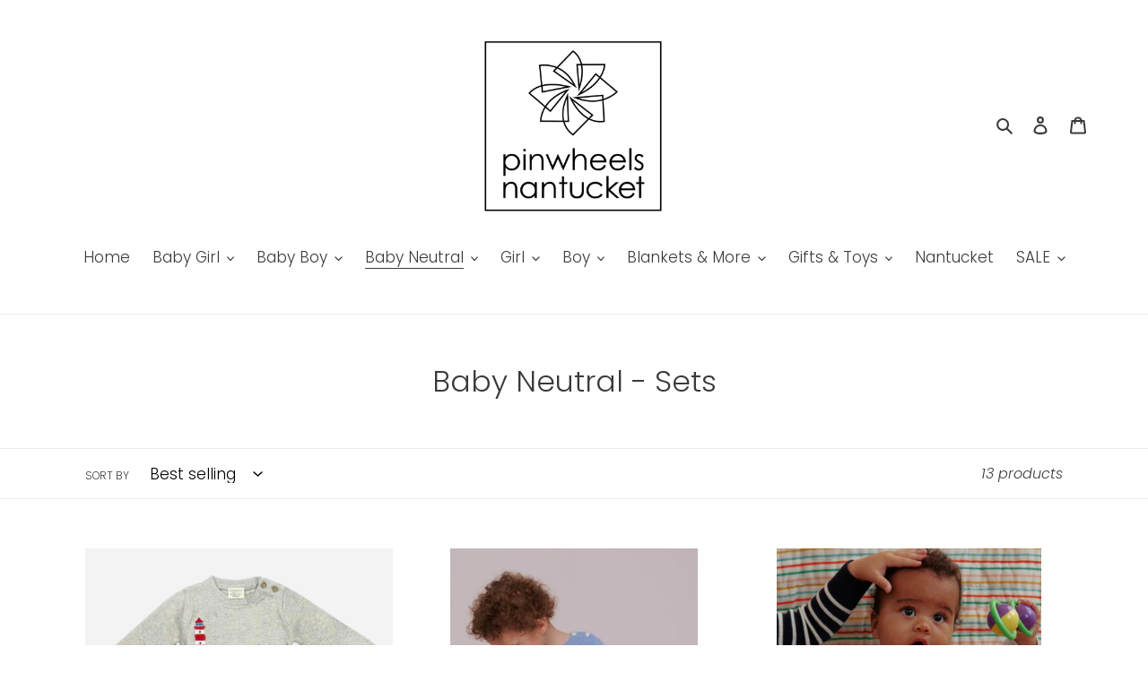

--- FILE ---
content_type: text/html; charset=utf-8
request_url: https://pinwheelsnantucket.com/collections/baby-neutral-sets
body_size: 24575
content:
<!doctype html>
<html class="no-js" lang="en">
<head>
  <meta charset="utf-8">
  <meta http-equiv="X-UA-Compatible" content="IE=edge,chrome=1">
  <meta name="viewport" content="width=device-width,initial-scale=1">
  <meta name="theme-color" content="#3a3a3a">
  <link rel="canonical" href="https://pinwheelsnantucket.com/collections/baby-neutral-sets"><link rel="shortcut icon" href="//pinwheelsnantucket.com/cdn/shop/files/logo-01_32x32.jpg?v=1614367276" type="image/png"><title>Baby Neutral - Sets
&ndash; Pinwheels Nantucket</title><!-- /snippets/social-meta-tags.liquid -->




<meta property="og:site_name" content="Pinwheels Nantucket">
<meta property="og:url" content="https://pinwheelsnantucket.com/collections/baby-neutral-sets">
<meta property="og:title" content="Baby Neutral - Sets">
<meta property="og:type" content="product.group">
<meta property="og:description" content="Selling beautifully curated childrens wear, toys and accessories on Nantucket for 30 years.">





<meta name="twitter:card" content="summary_large_image">
<meta name="twitter:title" content="Baby Neutral - Sets">
<meta name="twitter:description" content="Selling beautifully curated childrens wear, toys and accessories on Nantucket for 30 years.">


  <link href="//pinwheelsnantucket.com/cdn/shop/t/1/assets/theme.scss.css?v=80898022716570286761768307354" rel="stylesheet" type="text/css" media="all" />

  <script>
    var theme = {
      breakpoints: {
        medium: 750,
        large: 990,
        widescreen: 1400
      },
      strings: {
        addToCart: "Add to cart",
        soldOut: "Sold out",
        unavailable: "Unavailable",
        regularPrice: "Regular price",
        salePrice: "Sale price",
        sale: "Final Sale",
        fromLowestPrice: "from [price]",
        vendor: "Vendor",
        showMore: "Show More",
        showLess: "Show Less",
        searchFor: "Search for",
        addressError: "Error looking up that address",
        addressNoResults: "No results for that address",
        addressQueryLimit: "You have exceeded the Google API usage limit. Consider upgrading to a \u003ca href=\"https:\/\/developers.google.com\/maps\/premium\/usage-limits\"\u003ePremium Plan\u003c\/a\u003e.",
        authError: "There was a problem authenticating your Google Maps account.",
        newWindow: "Opens in a new window.",
        external: "Opens external website.",
        newWindowExternal: "Opens external website in a new window.",
        removeLabel: "Remove [product]",
        update: "Update",
        quantity: "Quantity",
        discountedTotal: "Discounted total",
        regularTotal: "Regular total",
        priceColumn: "See Price column for discount details.",
        quantityMinimumMessage: "Quantity must be 1 or more",
        cartError: "There was an error while updating your cart. Please try again.",
        removedItemMessage: "Removed \u003cspan class=\"cart__removed-product-details\"\u003e([quantity]) [link]\u003c\/span\u003e from your cart.",
        unitPrice: "Unit price",
        unitPriceSeparator: "per",
        oneCartCount: "1 item",
        otherCartCount: "[count] items",
        quantityLabel: "Quantity: [count]",
        products: "Products",
        loading: "Loading",
        number_of_results: "[result_number] of [results_count]",
        number_of_results_found: "[results_count] results found",
        one_result_found: "1 result found"
      },
      moneyFormat: "${{amount}}",
      moneyFormatWithCurrency: "${{amount}} USD",
      settings: {
        predictiveSearchEnabled: true,
        predictiveSearchShowPrice: false,
        predictiveSearchShowVendor: false
      }
    }

    document.documentElement.className = document.documentElement.className.replace('no-js', 'js');
  </script><script src="//pinwheelsnantucket.com/cdn/shop/t/1/assets/lazysizes.js?v=94224023136283657951587952905" async="async"></script>
  <script src="//pinwheelsnantucket.com/cdn/shop/t/1/assets/vendor.js?v=85833464202832145531587952907" defer="defer"></script>
  <script src="//pinwheelsnantucket.com/cdn/shop/t/1/assets/theme.js?v=89031576585505892971587952906" defer="defer"></script>

  <script>window.performance && window.performance.mark && window.performance.mark('shopify.content_for_header.start');</script><meta id="shopify-digital-wallet" name="shopify-digital-wallet" content="/29265920105/digital_wallets/dialog">
<meta name="shopify-checkout-api-token" content="91bcf187a1a971c8641a570dbdc333ea">
<link rel="alternate" type="application/atom+xml" title="Feed" href="/collections/baby-neutral-sets.atom" />
<link rel="alternate" type="application/json+oembed" href="https://pinwheelsnantucket.com/collections/baby-neutral-sets.oembed">
<script async="async" src="/checkouts/internal/preloads.js?locale=en-US"></script>
<link rel="preconnect" href="https://shop.app" crossorigin="anonymous">
<script async="async" src="https://shop.app/checkouts/internal/preloads.js?locale=en-US&shop_id=29265920105" crossorigin="anonymous"></script>
<script id="apple-pay-shop-capabilities" type="application/json">{"shopId":29265920105,"countryCode":"US","currencyCode":"USD","merchantCapabilities":["supports3DS"],"merchantId":"gid:\/\/shopify\/Shop\/29265920105","merchantName":"Pinwheels Nantucket","requiredBillingContactFields":["postalAddress","email"],"requiredShippingContactFields":["postalAddress","email"],"shippingType":"shipping","supportedNetworks":["visa","masterCard","amex","discover","elo","jcb"],"total":{"type":"pending","label":"Pinwheels Nantucket","amount":"1.00"},"shopifyPaymentsEnabled":true,"supportsSubscriptions":true}</script>
<script id="shopify-features" type="application/json">{"accessToken":"91bcf187a1a971c8641a570dbdc333ea","betas":["rich-media-storefront-analytics"],"domain":"pinwheelsnantucket.com","predictiveSearch":true,"shopId":29265920105,"locale":"en"}</script>
<script>var Shopify = Shopify || {};
Shopify.shop = "pinwheels-kids.myshopify.com";
Shopify.locale = "en";
Shopify.currency = {"active":"USD","rate":"1.0"};
Shopify.country = "US";
Shopify.theme = {"name":"Debut","id":81974132841,"schema_name":"Debut","schema_version":"16.5.5","theme_store_id":796,"role":"main"};
Shopify.theme.handle = "null";
Shopify.theme.style = {"id":null,"handle":null};
Shopify.cdnHost = "pinwheelsnantucket.com/cdn";
Shopify.routes = Shopify.routes || {};
Shopify.routes.root = "/";</script>
<script type="module">!function(o){(o.Shopify=o.Shopify||{}).modules=!0}(window);</script>
<script>!function(o){function n(){var o=[];function n(){o.push(Array.prototype.slice.apply(arguments))}return n.q=o,n}var t=o.Shopify=o.Shopify||{};t.loadFeatures=n(),t.autoloadFeatures=n()}(window);</script>
<script>
  window.ShopifyPay = window.ShopifyPay || {};
  window.ShopifyPay.apiHost = "shop.app\/pay";
  window.ShopifyPay.redirectState = null;
</script>
<script id="shop-js-analytics" type="application/json">{"pageType":"collection"}</script>
<script defer="defer" async type="module" src="//pinwheelsnantucket.com/cdn/shopifycloud/shop-js/modules/v2/client.init-shop-cart-sync_WVOgQShq.en.esm.js"></script>
<script defer="defer" async type="module" src="//pinwheelsnantucket.com/cdn/shopifycloud/shop-js/modules/v2/chunk.common_C_13GLB1.esm.js"></script>
<script defer="defer" async type="module" src="//pinwheelsnantucket.com/cdn/shopifycloud/shop-js/modules/v2/chunk.modal_CLfMGd0m.esm.js"></script>
<script type="module">
  await import("//pinwheelsnantucket.com/cdn/shopifycloud/shop-js/modules/v2/client.init-shop-cart-sync_WVOgQShq.en.esm.js");
await import("//pinwheelsnantucket.com/cdn/shopifycloud/shop-js/modules/v2/chunk.common_C_13GLB1.esm.js");
await import("//pinwheelsnantucket.com/cdn/shopifycloud/shop-js/modules/v2/chunk.modal_CLfMGd0m.esm.js");

  window.Shopify.SignInWithShop?.initShopCartSync?.({"fedCMEnabled":true,"windoidEnabled":true});

</script>
<script>
  window.Shopify = window.Shopify || {};
  if (!window.Shopify.featureAssets) window.Shopify.featureAssets = {};
  window.Shopify.featureAssets['shop-js'] = {"shop-cart-sync":["modules/v2/client.shop-cart-sync_DuR37GeY.en.esm.js","modules/v2/chunk.common_C_13GLB1.esm.js","modules/v2/chunk.modal_CLfMGd0m.esm.js"],"init-fed-cm":["modules/v2/client.init-fed-cm_BucUoe6W.en.esm.js","modules/v2/chunk.common_C_13GLB1.esm.js","modules/v2/chunk.modal_CLfMGd0m.esm.js"],"shop-toast-manager":["modules/v2/client.shop-toast-manager_B0JfrpKj.en.esm.js","modules/v2/chunk.common_C_13GLB1.esm.js","modules/v2/chunk.modal_CLfMGd0m.esm.js"],"init-shop-cart-sync":["modules/v2/client.init-shop-cart-sync_WVOgQShq.en.esm.js","modules/v2/chunk.common_C_13GLB1.esm.js","modules/v2/chunk.modal_CLfMGd0m.esm.js"],"shop-button":["modules/v2/client.shop-button_B_U3bv27.en.esm.js","modules/v2/chunk.common_C_13GLB1.esm.js","modules/v2/chunk.modal_CLfMGd0m.esm.js"],"init-windoid":["modules/v2/client.init-windoid_DuP9q_di.en.esm.js","modules/v2/chunk.common_C_13GLB1.esm.js","modules/v2/chunk.modal_CLfMGd0m.esm.js"],"shop-cash-offers":["modules/v2/client.shop-cash-offers_BmULhtno.en.esm.js","modules/v2/chunk.common_C_13GLB1.esm.js","modules/v2/chunk.modal_CLfMGd0m.esm.js"],"pay-button":["modules/v2/client.pay-button_CrPSEbOK.en.esm.js","modules/v2/chunk.common_C_13GLB1.esm.js","modules/v2/chunk.modal_CLfMGd0m.esm.js"],"init-customer-accounts":["modules/v2/client.init-customer-accounts_jNk9cPYQ.en.esm.js","modules/v2/client.shop-login-button_DJ5ldayH.en.esm.js","modules/v2/chunk.common_C_13GLB1.esm.js","modules/v2/chunk.modal_CLfMGd0m.esm.js"],"avatar":["modules/v2/client.avatar_BTnouDA3.en.esm.js"],"checkout-modal":["modules/v2/client.checkout-modal_pBPyh9w8.en.esm.js","modules/v2/chunk.common_C_13GLB1.esm.js","modules/v2/chunk.modal_CLfMGd0m.esm.js"],"init-shop-for-new-customer-accounts":["modules/v2/client.init-shop-for-new-customer-accounts_BUoCy7a5.en.esm.js","modules/v2/client.shop-login-button_DJ5ldayH.en.esm.js","modules/v2/chunk.common_C_13GLB1.esm.js","modules/v2/chunk.modal_CLfMGd0m.esm.js"],"init-customer-accounts-sign-up":["modules/v2/client.init-customer-accounts-sign-up_CnczCz9H.en.esm.js","modules/v2/client.shop-login-button_DJ5ldayH.en.esm.js","modules/v2/chunk.common_C_13GLB1.esm.js","modules/v2/chunk.modal_CLfMGd0m.esm.js"],"init-shop-email-lookup-coordinator":["modules/v2/client.init-shop-email-lookup-coordinator_CzjY5t9o.en.esm.js","modules/v2/chunk.common_C_13GLB1.esm.js","modules/v2/chunk.modal_CLfMGd0m.esm.js"],"shop-follow-button":["modules/v2/client.shop-follow-button_CsYC63q7.en.esm.js","modules/v2/chunk.common_C_13GLB1.esm.js","modules/v2/chunk.modal_CLfMGd0m.esm.js"],"shop-login-button":["modules/v2/client.shop-login-button_DJ5ldayH.en.esm.js","modules/v2/chunk.common_C_13GLB1.esm.js","modules/v2/chunk.modal_CLfMGd0m.esm.js"],"shop-login":["modules/v2/client.shop-login_B9ccPdmx.en.esm.js","modules/v2/chunk.common_C_13GLB1.esm.js","modules/v2/chunk.modal_CLfMGd0m.esm.js"],"lead-capture":["modules/v2/client.lead-capture_D0K_KgYb.en.esm.js","modules/v2/chunk.common_C_13GLB1.esm.js","modules/v2/chunk.modal_CLfMGd0m.esm.js"],"payment-terms":["modules/v2/client.payment-terms_BWmiNN46.en.esm.js","modules/v2/chunk.common_C_13GLB1.esm.js","modules/v2/chunk.modal_CLfMGd0m.esm.js"]};
</script>
<script id="__st">var __st={"a":29265920105,"offset":-18000,"reqid":"0210163f-2f8f-4992-9fc0-de0d94b1e16a-1769608350","pageurl":"pinwheelsnantucket.com\/collections\/baby-neutral-sets","u":"9e7673768c6f","p":"collection","rtyp":"collection","rid":173082214505};</script>
<script>window.ShopifyPaypalV4VisibilityTracking = true;</script>
<script id="captcha-bootstrap">!function(){'use strict';const t='contact',e='account',n='new_comment',o=[[t,t],['blogs',n],['comments',n],[t,'customer']],c=[[e,'customer_login'],[e,'guest_login'],[e,'recover_customer_password'],[e,'create_customer']],r=t=>t.map((([t,e])=>`form[action*='/${t}']:not([data-nocaptcha='true']) input[name='form_type'][value='${e}']`)).join(','),a=t=>()=>t?[...document.querySelectorAll(t)].map((t=>t.form)):[];function s(){const t=[...o],e=r(t);return a(e)}const i='password',u='form_key',d=['recaptcha-v3-token','g-recaptcha-response','h-captcha-response',i],f=()=>{try{return window.sessionStorage}catch{return}},m='__shopify_v',_=t=>t.elements[u];function p(t,e,n=!1){try{const o=window.sessionStorage,c=JSON.parse(o.getItem(e)),{data:r}=function(t){const{data:e,action:n}=t;return t[m]||n?{data:e,action:n}:{data:t,action:n}}(c);for(const[e,n]of Object.entries(r))t.elements[e]&&(t.elements[e].value=n);n&&o.removeItem(e)}catch(o){console.error('form repopulation failed',{error:o})}}const l='form_type',E='cptcha';function T(t){t.dataset[E]=!0}const w=window,h=w.document,L='Shopify',v='ce_forms',y='captcha';let A=!1;((t,e)=>{const n=(g='f06e6c50-85a8-45c8-87d0-21a2b65856fe',I='https://cdn.shopify.com/shopifycloud/storefront-forms-hcaptcha/ce_storefront_forms_captcha_hcaptcha.v1.5.2.iife.js',D={infoText:'Protected by hCaptcha',privacyText:'Privacy',termsText:'Terms'},(t,e,n)=>{const o=w[L][v],c=o.bindForm;if(c)return c(t,g,e,D).then(n);var r;o.q.push([[t,g,e,D],n]),r=I,A||(h.body.append(Object.assign(h.createElement('script'),{id:'captcha-provider',async:!0,src:r})),A=!0)});var g,I,D;w[L]=w[L]||{},w[L][v]=w[L][v]||{},w[L][v].q=[],w[L][y]=w[L][y]||{},w[L][y].protect=function(t,e){n(t,void 0,e),T(t)},Object.freeze(w[L][y]),function(t,e,n,w,h,L){const[v,y,A,g]=function(t,e,n){const i=e?o:[],u=t?c:[],d=[...i,...u],f=r(d),m=r(i),_=r(d.filter((([t,e])=>n.includes(e))));return[a(f),a(m),a(_),s()]}(w,h,L),I=t=>{const e=t.target;return e instanceof HTMLFormElement?e:e&&e.form},D=t=>v().includes(t);t.addEventListener('submit',(t=>{const e=I(t);if(!e)return;const n=D(e)&&!e.dataset.hcaptchaBound&&!e.dataset.recaptchaBound,o=_(e),c=g().includes(e)&&(!o||!o.value);(n||c)&&t.preventDefault(),c&&!n&&(function(t){try{if(!f())return;!function(t){const e=f();if(!e)return;const n=_(t);if(!n)return;const o=n.value;o&&e.removeItem(o)}(t);const e=Array.from(Array(32),(()=>Math.random().toString(36)[2])).join('');!function(t,e){_(t)||t.append(Object.assign(document.createElement('input'),{type:'hidden',name:u})),t.elements[u].value=e}(t,e),function(t,e){const n=f();if(!n)return;const o=[...t.querySelectorAll(`input[type='${i}']`)].map((({name:t})=>t)),c=[...d,...o],r={};for(const[a,s]of new FormData(t).entries())c.includes(a)||(r[a]=s);n.setItem(e,JSON.stringify({[m]:1,action:t.action,data:r}))}(t,e)}catch(e){console.error('failed to persist form',e)}}(e),e.submit())}));const S=(t,e)=>{t&&!t.dataset[E]&&(n(t,e.some((e=>e===t))),T(t))};for(const o of['focusin','change'])t.addEventListener(o,(t=>{const e=I(t);D(e)&&S(e,y())}));const B=e.get('form_key'),M=e.get(l),P=B&&M;t.addEventListener('DOMContentLoaded',(()=>{const t=y();if(P)for(const e of t)e.elements[l].value===M&&p(e,B);[...new Set([...A(),...v().filter((t=>'true'===t.dataset.shopifyCaptcha))])].forEach((e=>S(e,t)))}))}(h,new URLSearchParams(w.location.search),n,t,e,['guest_login'])})(!0,!0)}();</script>
<script integrity="sha256-4kQ18oKyAcykRKYeNunJcIwy7WH5gtpwJnB7kiuLZ1E=" data-source-attribution="shopify.loadfeatures" defer="defer" src="//pinwheelsnantucket.com/cdn/shopifycloud/storefront/assets/storefront/load_feature-a0a9edcb.js" crossorigin="anonymous"></script>
<script crossorigin="anonymous" defer="defer" src="//pinwheelsnantucket.com/cdn/shopifycloud/storefront/assets/shopify_pay/storefront-65b4c6d7.js?v=20250812"></script>
<script data-source-attribution="shopify.dynamic_checkout.dynamic.init">var Shopify=Shopify||{};Shopify.PaymentButton=Shopify.PaymentButton||{isStorefrontPortableWallets:!0,init:function(){window.Shopify.PaymentButton.init=function(){};var t=document.createElement("script");t.src="https://pinwheelsnantucket.com/cdn/shopifycloud/portable-wallets/latest/portable-wallets.en.js",t.type="module",document.head.appendChild(t)}};
</script>
<script data-source-attribution="shopify.dynamic_checkout.buyer_consent">
  function portableWalletsHideBuyerConsent(e){var t=document.getElementById("shopify-buyer-consent"),n=document.getElementById("shopify-subscription-policy-button");t&&n&&(t.classList.add("hidden"),t.setAttribute("aria-hidden","true"),n.removeEventListener("click",e))}function portableWalletsShowBuyerConsent(e){var t=document.getElementById("shopify-buyer-consent"),n=document.getElementById("shopify-subscription-policy-button");t&&n&&(t.classList.remove("hidden"),t.removeAttribute("aria-hidden"),n.addEventListener("click",e))}window.Shopify?.PaymentButton&&(window.Shopify.PaymentButton.hideBuyerConsent=portableWalletsHideBuyerConsent,window.Shopify.PaymentButton.showBuyerConsent=portableWalletsShowBuyerConsent);
</script>
<script data-source-attribution="shopify.dynamic_checkout.cart.bootstrap">document.addEventListener("DOMContentLoaded",(function(){function t(){return document.querySelector("shopify-accelerated-checkout-cart, shopify-accelerated-checkout")}if(t())Shopify.PaymentButton.init();else{new MutationObserver((function(e,n){t()&&(Shopify.PaymentButton.init(),n.disconnect())})).observe(document.body,{childList:!0,subtree:!0})}}));
</script>
<link id="shopify-accelerated-checkout-styles" rel="stylesheet" media="screen" href="https://pinwheelsnantucket.com/cdn/shopifycloud/portable-wallets/latest/accelerated-checkout-backwards-compat.css" crossorigin="anonymous">
<style id="shopify-accelerated-checkout-cart">
        #shopify-buyer-consent {
  margin-top: 1em;
  display: inline-block;
  width: 100%;
}

#shopify-buyer-consent.hidden {
  display: none;
}

#shopify-subscription-policy-button {
  background: none;
  border: none;
  padding: 0;
  text-decoration: underline;
  font-size: inherit;
  cursor: pointer;
}

#shopify-subscription-policy-button::before {
  box-shadow: none;
}

      </style>

<script>window.performance && window.performance.mark && window.performance.mark('shopify.content_for_header.end');</script>

  <meta property="og:image" content="https://cdn.shopify.com/s/files/1/0292/6592/0105/files/logo-01.jpg?height=628&pad_color=ffffff&v=1614367276&width=1200" />
<meta property="og:image:secure_url" content="https://cdn.shopify.com/s/files/1/0292/6592/0105/files/logo-01.jpg?height=628&pad_color=ffffff&v=1614367276&width=1200" />
<meta property="og:image:width" content="1200" />
<meta property="og:image:height" content="628" />
<link href="https://monorail-edge.shopifysvc.com" rel="dns-prefetch">
<script>(function(){if ("sendBeacon" in navigator && "performance" in window) {try {var session_token_from_headers = performance.getEntriesByType('navigation')[0].serverTiming.find(x => x.name == '_s').description;} catch {var session_token_from_headers = undefined;}var session_cookie_matches = document.cookie.match(/_shopify_s=([^;]*)/);var session_token_from_cookie = session_cookie_matches && session_cookie_matches.length === 2 ? session_cookie_matches[1] : "";var session_token = session_token_from_headers || session_token_from_cookie || "";function handle_abandonment_event(e) {var entries = performance.getEntries().filter(function(entry) {return /monorail-edge.shopifysvc.com/.test(entry.name);});if (!window.abandonment_tracked && entries.length === 0) {window.abandonment_tracked = true;var currentMs = Date.now();var navigation_start = performance.timing.navigationStart;var payload = {shop_id: 29265920105,url: window.location.href,navigation_start,duration: currentMs - navigation_start,session_token,page_type: "collection"};window.navigator.sendBeacon("https://monorail-edge.shopifysvc.com/v1/produce", JSON.stringify({schema_id: "online_store_buyer_site_abandonment/1.1",payload: payload,metadata: {event_created_at_ms: currentMs,event_sent_at_ms: currentMs}}));}}window.addEventListener('pagehide', handle_abandonment_event);}}());</script>
<script id="web-pixels-manager-setup">(function e(e,d,r,n,o){if(void 0===o&&(o={}),!Boolean(null===(a=null===(i=window.Shopify)||void 0===i?void 0:i.analytics)||void 0===a?void 0:a.replayQueue)){var i,a;window.Shopify=window.Shopify||{};var t=window.Shopify;t.analytics=t.analytics||{};var s=t.analytics;s.replayQueue=[],s.publish=function(e,d,r){return s.replayQueue.push([e,d,r]),!0};try{self.performance.mark("wpm:start")}catch(e){}var l=function(){var e={modern:/Edge?\/(1{2}[4-9]|1[2-9]\d|[2-9]\d{2}|\d{4,})\.\d+(\.\d+|)|Firefox\/(1{2}[4-9]|1[2-9]\d|[2-9]\d{2}|\d{4,})\.\d+(\.\d+|)|Chrom(ium|e)\/(9{2}|\d{3,})\.\d+(\.\d+|)|(Maci|X1{2}).+ Version\/(15\.\d+|(1[6-9]|[2-9]\d|\d{3,})\.\d+)([,.]\d+|)( \(\w+\)|)( Mobile\/\w+|) Safari\/|Chrome.+OPR\/(9{2}|\d{3,})\.\d+\.\d+|(CPU[ +]OS|iPhone[ +]OS|CPU[ +]iPhone|CPU IPhone OS|CPU iPad OS)[ +]+(15[._]\d+|(1[6-9]|[2-9]\d|\d{3,})[._]\d+)([._]\d+|)|Android:?[ /-](13[3-9]|1[4-9]\d|[2-9]\d{2}|\d{4,})(\.\d+|)(\.\d+|)|Android.+Firefox\/(13[5-9]|1[4-9]\d|[2-9]\d{2}|\d{4,})\.\d+(\.\d+|)|Android.+Chrom(ium|e)\/(13[3-9]|1[4-9]\d|[2-9]\d{2}|\d{4,})\.\d+(\.\d+|)|SamsungBrowser\/([2-9]\d|\d{3,})\.\d+/,legacy:/Edge?\/(1[6-9]|[2-9]\d|\d{3,})\.\d+(\.\d+|)|Firefox\/(5[4-9]|[6-9]\d|\d{3,})\.\d+(\.\d+|)|Chrom(ium|e)\/(5[1-9]|[6-9]\d|\d{3,})\.\d+(\.\d+|)([\d.]+$|.*Safari\/(?![\d.]+ Edge\/[\d.]+$))|(Maci|X1{2}).+ Version\/(10\.\d+|(1[1-9]|[2-9]\d|\d{3,})\.\d+)([,.]\d+|)( \(\w+\)|)( Mobile\/\w+|) Safari\/|Chrome.+OPR\/(3[89]|[4-9]\d|\d{3,})\.\d+\.\d+|(CPU[ +]OS|iPhone[ +]OS|CPU[ +]iPhone|CPU IPhone OS|CPU iPad OS)[ +]+(10[._]\d+|(1[1-9]|[2-9]\d|\d{3,})[._]\d+)([._]\d+|)|Android:?[ /-](13[3-9]|1[4-9]\d|[2-9]\d{2}|\d{4,})(\.\d+|)(\.\d+|)|Mobile Safari.+OPR\/([89]\d|\d{3,})\.\d+\.\d+|Android.+Firefox\/(13[5-9]|1[4-9]\d|[2-9]\d{2}|\d{4,})\.\d+(\.\d+|)|Android.+Chrom(ium|e)\/(13[3-9]|1[4-9]\d|[2-9]\d{2}|\d{4,})\.\d+(\.\d+|)|Android.+(UC? ?Browser|UCWEB|U3)[ /]?(15\.([5-9]|\d{2,})|(1[6-9]|[2-9]\d|\d{3,})\.\d+)\.\d+|SamsungBrowser\/(5\.\d+|([6-9]|\d{2,})\.\d+)|Android.+MQ{2}Browser\/(14(\.(9|\d{2,})|)|(1[5-9]|[2-9]\d|\d{3,})(\.\d+|))(\.\d+|)|K[Aa][Ii]OS\/(3\.\d+|([4-9]|\d{2,})\.\d+)(\.\d+|)/},d=e.modern,r=e.legacy,n=navigator.userAgent;return n.match(d)?"modern":n.match(r)?"legacy":"unknown"}(),u="modern"===l?"modern":"legacy",c=(null!=n?n:{modern:"",legacy:""})[u],f=function(e){return[e.baseUrl,"/wpm","/b",e.hashVersion,"modern"===e.buildTarget?"m":"l",".js"].join("")}({baseUrl:d,hashVersion:r,buildTarget:u}),m=function(e){var d=e.version,r=e.bundleTarget,n=e.surface,o=e.pageUrl,i=e.monorailEndpoint;return{emit:function(e){var a=e.status,t=e.errorMsg,s=(new Date).getTime(),l=JSON.stringify({metadata:{event_sent_at_ms:s},events:[{schema_id:"web_pixels_manager_load/3.1",payload:{version:d,bundle_target:r,page_url:o,status:a,surface:n,error_msg:t},metadata:{event_created_at_ms:s}}]});if(!i)return console&&console.warn&&console.warn("[Web Pixels Manager] No Monorail endpoint provided, skipping logging."),!1;try{return self.navigator.sendBeacon.bind(self.navigator)(i,l)}catch(e){}var u=new XMLHttpRequest;try{return u.open("POST",i,!0),u.setRequestHeader("Content-Type","text/plain"),u.send(l),!0}catch(e){return console&&console.warn&&console.warn("[Web Pixels Manager] Got an unhandled error while logging to Monorail."),!1}}}}({version:r,bundleTarget:l,surface:e.surface,pageUrl:self.location.href,monorailEndpoint:e.monorailEndpoint});try{o.browserTarget=l,function(e){var d=e.src,r=e.async,n=void 0===r||r,o=e.onload,i=e.onerror,a=e.sri,t=e.scriptDataAttributes,s=void 0===t?{}:t,l=document.createElement("script"),u=document.querySelector("head"),c=document.querySelector("body");if(l.async=n,l.src=d,a&&(l.integrity=a,l.crossOrigin="anonymous"),s)for(var f in s)if(Object.prototype.hasOwnProperty.call(s,f))try{l.dataset[f]=s[f]}catch(e){}if(o&&l.addEventListener("load",o),i&&l.addEventListener("error",i),u)u.appendChild(l);else{if(!c)throw new Error("Did not find a head or body element to append the script");c.appendChild(l)}}({src:f,async:!0,onload:function(){if(!function(){var e,d;return Boolean(null===(d=null===(e=window.Shopify)||void 0===e?void 0:e.analytics)||void 0===d?void 0:d.initialized)}()){var d=window.webPixelsManager.init(e)||void 0;if(d){var r=window.Shopify.analytics;r.replayQueue.forEach((function(e){var r=e[0],n=e[1],o=e[2];d.publishCustomEvent(r,n,o)})),r.replayQueue=[],r.publish=d.publishCustomEvent,r.visitor=d.visitor,r.initialized=!0}}},onerror:function(){return m.emit({status:"failed",errorMsg:"".concat(f," has failed to load")})},sri:function(e){var d=/^sha384-[A-Za-z0-9+/=]+$/;return"string"==typeof e&&d.test(e)}(c)?c:"",scriptDataAttributes:o}),m.emit({status:"loading"})}catch(e){m.emit({status:"failed",errorMsg:(null==e?void 0:e.message)||"Unknown error"})}}})({shopId: 29265920105,storefrontBaseUrl: "https://pinwheelsnantucket.com",extensionsBaseUrl: "https://extensions.shopifycdn.com/cdn/shopifycloud/web-pixels-manager",monorailEndpoint: "https://monorail-edge.shopifysvc.com/unstable/produce_batch",surface: "storefront-renderer",enabledBetaFlags: ["2dca8a86"],webPixelsConfigList: [{"id":"348193082","configuration":"{\"pixel_id\":\"713193672679196\",\"pixel_type\":\"facebook_pixel\",\"metaapp_system_user_token\":\"-\"}","eventPayloadVersion":"v1","runtimeContext":"OPEN","scriptVersion":"ca16bc87fe92b6042fbaa3acc2fbdaa6","type":"APP","apiClientId":2329312,"privacyPurposes":["ANALYTICS","MARKETING","SALE_OF_DATA"],"dataSharingAdjustments":{"protectedCustomerApprovalScopes":["read_customer_address","read_customer_email","read_customer_name","read_customer_personal_data","read_customer_phone"]}},{"id":"130810170","eventPayloadVersion":"v1","runtimeContext":"LAX","scriptVersion":"1","type":"CUSTOM","privacyPurposes":["MARKETING"],"name":"Meta pixel (migrated)"},{"id":"shopify-app-pixel","configuration":"{}","eventPayloadVersion":"v1","runtimeContext":"STRICT","scriptVersion":"0450","apiClientId":"shopify-pixel","type":"APP","privacyPurposes":["ANALYTICS","MARKETING"]},{"id":"shopify-custom-pixel","eventPayloadVersion":"v1","runtimeContext":"LAX","scriptVersion":"0450","apiClientId":"shopify-pixel","type":"CUSTOM","privacyPurposes":["ANALYTICS","MARKETING"]}],isMerchantRequest: false,initData: {"shop":{"name":"Pinwheels Nantucket","paymentSettings":{"currencyCode":"USD"},"myshopifyDomain":"pinwheels-kids.myshopify.com","countryCode":"US","storefrontUrl":"https:\/\/pinwheelsnantucket.com"},"customer":null,"cart":null,"checkout":null,"productVariants":[],"purchasingCompany":null},},"https://pinwheelsnantucket.com/cdn","fcfee988w5aeb613cpc8e4bc33m6693e112",{"modern":"","legacy":""},{"shopId":"29265920105","storefrontBaseUrl":"https:\/\/pinwheelsnantucket.com","extensionBaseUrl":"https:\/\/extensions.shopifycdn.com\/cdn\/shopifycloud\/web-pixels-manager","surface":"storefront-renderer","enabledBetaFlags":"[\"2dca8a86\"]","isMerchantRequest":"false","hashVersion":"fcfee988w5aeb613cpc8e4bc33m6693e112","publish":"custom","events":"[[\"page_viewed\",{}],[\"collection_viewed\",{\"collection\":{\"id\":\"173082214505\",\"title\":\"Baby Neutral - Sets\",\"productVariants\":[{\"price\":{\"amount\":82.0,\"currencyCode\":\"USD\"},\"product\":{\"title\":\"Lighthouse \u0026 Boat Baby Knit Pullover \u0026 Pants Set\",\"vendor\":\"Viverano Organics\",\"id\":\"9851297726778\",\"untranslatedTitle\":\"Lighthouse \u0026 Boat Baby Knit Pullover \u0026 Pants Set\",\"url\":\"\/products\/lighthouse-boat-baby-knit-pullover-pants-set-organic\",\"type\":\"Baby Set\"},\"id\":\"51063275422010\",\"image\":{\"src\":\"\/\/pinwheelsnantucket.com\/cdn\/shop\/files\/7272fa0799bfa5a24bdfea26ff1588b44045260b5ad73b6a6b956dca628b31e2.jpg?v=1743087807\"},\"sku\":\"R240117-GH-03M\",\"title\":\"0-3M \/ Grey Heather\",\"untranslatedTitle\":\"0-3M \/ Grey Heather\"},{\"price\":{\"amount\":105.0,\"currencyCode\":\"USD\"},\"product\":{\"title\":\"Baby Gift Set - Cashmere Crew Neck Sweater and Pants\",\"vendor\":\"Milledeux\",\"id\":\"9264665362746\",\"untranslatedTitle\":\"Baby Gift Set - Cashmere Crew Neck Sweater and Pants\",\"url\":\"\/products\/mx-fw24-baby-set-sweaterpants-cashmere\",\"type\":\"Set\"},\"id\":\"48513544225082\",\"image\":{\"src\":\"\/\/pinwheelsnantucket.com\/cdn\/shop\/files\/810-cashmere-baby-set-08-front-680x680.jpg?v=1725911562\"},\"sku\":\"mx-fw24-baby-set-sweaterpants-cashmere-ivory-3m\",\"title\":\"3 month \/ Ivory\",\"untranslatedTitle\":\"3 month \/ Ivory\"},{\"price\":{\"amount\":138.0,\"currencyCode\":\"USD\"},\"product\":{\"title\":\"Baby 2-Piece Grey Whale Sweater and Pants Set\",\"vendor\":\"Petit Bateau\",\"id\":\"8917354348858\",\"untranslatedTitle\":\"Baby 2-Piece Grey Whale Sweater and Pants Set\",\"url\":\"\/products\/pb-ss24-baby-set-2pc-whale-grey\",\"type\":\"Set\"},\"id\":\"47458262057274\",\"image\":{\"src\":\"\/\/pinwheelsnantucket.com\/cdn\/shop\/files\/33654-0_1024x1024_2x_39c92819-8b15-4934-94eb-99ef712b95b0.jpg?v=1706827864\"},\"sku\":\"pb-ss24-baby-set-2pc-whale-grey-1m\",\"title\":\"1 month\",\"untranslatedTitle\":\"1 month\"},{\"price\":{\"amount\":138.0,\"currencyCode\":\"USD\"},\"product\":{\"title\":\"Baby Heart Sweater and Pants Set\",\"vendor\":\"Petit Bateau\",\"id\":\"9247033426234\",\"untranslatedTitle\":\"Baby Heart Sweater and Pants Set\",\"url\":\"\/products\/pb-fw24-baby-set-heart\",\"type\":\"Set\"},\"id\":\"50498396619066\",\"image\":{\"src\":\"\/\/pinwheelsnantucket.com\/cdn\/shop\/files\/ensemble-2-pieces-marshmallow-corrida-petit-bateau-A0AXZ-boutique-billie-le-kid.webp?v=1736860817\"},\"sku\":null,\"title\":\"1 month\",\"untranslatedTitle\":\"1 month\"},{\"price\":{\"amount\":136.0,\"currencyCode\":\"USD\"},\"product\":{\"title\":\"Baby Anchor Sweater and Pants Set\",\"vendor\":\"Petit Bateau\",\"id\":\"9719508533562\",\"untranslatedTitle\":\"Baby Anchor Sweater and Pants Set\",\"url\":\"\/products\/bp-ss25-baby-set-sweaterpants-anchor\",\"type\":\"Set\"},\"id\":\"50148651565370\",\"image\":{\"src\":\"\/\/pinwheelsnantucket.com\/cdn\/shop\/files\/A0CEW07Large.webp?v=1737139514\"},\"sku\":\"bp-ss25-baby-set-sweaterpants-anchor-1m\",\"title\":\"1 month\",\"untranslatedTitle\":\"1 month\"},{\"price\":{\"amount\":72.0,\"currencyCode\":\"USD\"},\"product\":{\"title\":\"Baby Two-Piece Gray Set\",\"vendor\":\"Teddy \u0026 Minou\",\"id\":\"8348742385978\",\"untranslatedTitle\":\"Baby Two-Piece Gray Set\",\"url\":\"\/products\/tm-fw23-baby-set-overall-2pc-gray\",\"type\":\"Set\"},\"id\":\"45365401157946\",\"image\":{\"src\":\"\/\/pinwheelsnantucket.com\/cdn\/shop\/files\/image_50375681_1_1_1024x1024_378a97e8-bc23-4101-abde-97d5c7010849.webp?v=1692271427\"},\"sku\":\"tm-fw23-baby-set-overall-2pc-gray-9m\",\"title\":\"9 month\",\"untranslatedTitle\":\"9 month\"},{\"price\":{\"amount\":72.0,\"currencyCode\":\"USD\"},\"product\":{\"title\":\"Baby Stripe Overall Set with Bodysuit\",\"vendor\":\"Petit Bateau\",\"id\":\"8958800396602\",\"untranslatedTitle\":\"Baby Stripe Overall Set with Bodysuit\",\"url\":\"\/products\/baby-stripe-overall-set-with-bodysuit\",\"type\":\"Baby Set\"},\"id\":\"47614455447866\",\"image\":{\"src\":\"\/\/pinwheelsnantucket.com\/cdn\/shop\/files\/jpg_0b3ba105-2b18-49c6-847c-30215f22f5b0.jpg?v=1706816362\"},\"sku\":\"\",\"title\":\"3 month\",\"untranslatedTitle\":\"3 month\"},{\"price\":{\"amount\":33.6,\"currencyCode\":\"USD\"},\"product\":{\"title\":\"Organic Rib Cotton Sweater and Pants Set\",\"vendor\":\"Serendipity Organics\",\"id\":\"10009411420474\",\"untranslatedTitle\":\"Organic Rib Cotton Sweater and Pants Set\",\"url\":\"\/products\/organic-rib-cotton-sweater-and-pants-set\",\"type\":\"Baby sweater set\"},\"id\":\"51821973995834\",\"image\":{\"src\":\"\/\/pinwheelsnantucket.com\/cdn\/shop\/files\/4030-seashell-4031-seashell-3_c6430472-8824-401e-b9e4-beaae59d92d8.jpg?v=1708872161\"},\"sku\":null,\"title\":\"1 month \/ Light Aqua Blue\",\"untranslatedTitle\":\"1 month \/ Light Aqua Blue\"},{\"price\":{\"amount\":48.0,\"currencyCode\":\"USD\"},\"product\":{\"title\":\"Elephant Espirit Footed Pant Set\",\"vendor\":\"Kissy Kissy\",\"id\":\"9823310840122\",\"untranslatedTitle\":\"Elephant Espirit Footed Pant Set\",\"url\":\"\/products\/kk-fw25-set-pants-elephant\",\"type\":\"Baby Set\"},\"id\":\"50723016212794\",\"image\":{\"src\":\"\/\/pinwheelsnantucket.com\/cdn\/shop\/files\/KNZ12387N_K999_1.webp?v=1753628485\"},\"sku\":\"kk-fw25-set-pants-elephant-nb\",\"title\":\"Newborn\",\"untranslatedTitle\":\"Newborn\"},{\"price\":{\"amount\":40.0,\"currencyCode\":\"USD\"},\"product\":{\"title\":\"Baby Sailor Collar Shirt and Striped Shorts\",\"vendor\":\"Petit Bateau\",\"id\":\"9719509319994\",\"untranslatedTitle\":\"Baby Sailor Collar Shirt and Striped Shorts\",\"url\":\"\/products\/bp-ss25-baby-set-sailor\",\"type\":\"Set\"},\"id\":\"50148654776634\",\"image\":{\"src\":\"\/\/pinwheelsnantucket.com\/cdn\/shop\/files\/28683999_57939426_1000.webp?v=1739560314\"},\"sku\":\"bp-ss25-baby-set-sailor-6m\",\"title\":\"6 month\",\"untranslatedTitle\":\"6 month\"},{\"price\":{\"amount\":178.0,\"currencyCode\":\"USD\"},\"product\":{\"title\":\"Baby Jade Green Two-Piece Set\",\"vendor\":\"Teddy \u0026 Minou\",\"id\":\"9242060456250\",\"untranslatedTitle\":\"Baby Jade Green Two-Piece Set\",\"url\":\"\/products\/tm-fw24-baby-set-2pc-mintgreen\",\"type\":\"Set\"},\"id\":\"48441981698362\",\"image\":{\"src\":\"\/\/pinwheelsnantucket.com\/cdn\/shop\/files\/25336958_55517457_1000.webp?v=1726602829\"},\"sku\":\"tm-fw24-baby-set-2pc-mintgreen-6m\",\"title\":\"6 month\",\"untranslatedTitle\":\"6 month\"},{\"price\":{\"amount\":138.0,\"currencyCode\":\"USD\"},\"product\":{\"title\":\"Whale Cardigan and Pants Set\",\"vendor\":\"Petit Bateau\",\"id\":\"9976338350394\",\"untranslatedTitle\":\"Whale Cardigan and Pants Set\",\"url\":\"\/products\/pb-ss26-set-2pc-cardigan-pants-whale\",\"type\":\"Baby Set\"},\"id\":\"51680303382842\",\"image\":{\"src\":\"\/\/pinwheelsnantucket.com\/cdn\/shop\/files\/A0FI5_01_Large_45f2a72a-b342-4540-879b-f504b0812cca.png?v=1768839812\"},\"sku\":\"pb-ss26-set-2pc-cardigan-pants-whale-3m\",\"title\":\"3 month\",\"untranslatedTitle\":\"3 month\"},{\"price\":{\"amount\":136.0,\"currencyCode\":\"USD\"},\"product\":{\"title\":\"White and Navy Stripe Sweater and Pants Set\",\"vendor\":\"Petit Bateau\",\"id\":\"9976338678074\",\"untranslatedTitle\":\"White and Navy Stripe Sweater and Pants Set\",\"url\":\"\/products\/pb-ss26-baby-set-stripe-sweater-pants\",\"type\":\"Baby Set\"},\"id\":\"51680305348922\",\"image\":{\"src\":\"\/\/pinwheelsnantucket.com\/cdn\/shop\/files\/A0ECR_01_Large_567b328a-448a-4b33-94d0-14cec45e90bd.png?v=1768839708\"},\"sku\":\"pb-ss26-baby-set-stripe-sweater-pants-3m\",\"title\":\"3 month\",\"untranslatedTitle\":\"3 month\"}]}}]]"});</script><script>
  window.ShopifyAnalytics = window.ShopifyAnalytics || {};
  window.ShopifyAnalytics.meta = window.ShopifyAnalytics.meta || {};
  window.ShopifyAnalytics.meta.currency = 'USD';
  var meta = {"products":[{"id":9851297726778,"gid":"gid:\/\/shopify\/Product\/9851297726778","vendor":"Viverano Organics","type":"Baby Set","handle":"lighthouse-boat-baby-knit-pullover-pants-set-organic","variants":[{"id":51063275422010,"price":8200,"name":"Lighthouse \u0026 Boat Baby Knit Pullover \u0026 Pants Set - 0-3M \/ Grey Heather","public_title":"0-3M \/ Grey Heather","sku":"R240117-GH-03M"},{"id":51063275389242,"price":8200,"name":"Lighthouse \u0026 Boat Baby Knit Pullover \u0026 Pants Set - 3-6M \/ Grey Heather","public_title":"3-6M \/ Grey Heather","sku":"R240117-GH-36M"},{"id":51063275454778,"price":8200,"name":"Lighthouse \u0026 Boat Baby Knit Pullover \u0026 Pants Set - 6-12M \/ Grey Heather","public_title":"6-12M \/ Grey Heather","sku":"R240117-GH-612M"},{"id":51063275487546,"price":8200,"name":"Lighthouse \u0026 Boat Baby Knit Pullover \u0026 Pants Set - 12-18M \/ Grey Heather","public_title":"12-18M \/ Grey Heather","sku":"R240117-GH-1218M"},{"id":51063275520314,"price":8200,"name":"Lighthouse \u0026 Boat Baby Knit Pullover \u0026 Pants Set - 18-24M \/ Grey Heather","public_title":"18-24M \/ Grey Heather","sku":"R240117-GH-1824M"}],"remote":false},{"id":9264665362746,"gid":"gid:\/\/shopify\/Product\/9264665362746","vendor":"Milledeux","type":"Set","handle":"mx-fw24-baby-set-sweaterpants-cashmere","variants":[{"id":48513544225082,"price":10500,"name":"Baby Gift Set - Cashmere Crew Neck Sweater and Pants - 3 month \/ Ivory","public_title":"3 month \/ Ivory","sku":"mx-fw24-baby-set-sweaterpants-cashmere-ivory-3m"},{"id":48513544323386,"price":10500,"name":"Baby Gift Set - Cashmere Crew Neck Sweater and Pants - 6 month \/ Ivory","public_title":"6 month \/ Ivory","sku":"mx-fw24-baby-set-sweaterpants-cashmere-ivory-6m"},{"id":48513544356154,"price":10500,"name":"Baby Gift Set - Cashmere Crew Neck Sweater and Pants - 12 month \/ Ivory","public_title":"12 month \/ Ivory","sku":"mx-fw24-baby-set-sweaterpants-cashmere-ivory-12m"},{"id":48513544388922,"price":10500,"name":"Baby Gift Set - Cashmere Crew Neck Sweater and Pants - 18 month \/ Ivory","public_title":"18 month \/ Ivory","sku":"mx-fw24-baby-set-sweaterpants-cashmere-ivory-18m"},{"id":48513544421690,"price":10500,"name":"Baby Gift Set - Cashmere Crew Neck Sweater and Pants - 24 month \/ Ivory","public_title":"24 month \/ Ivory","sku":"mx-fw24-baby-set-sweaterpants-cashmere-ivory-24m"},{"id":48513544454458,"price":10500,"name":"Baby Gift Set - Cashmere Crew Neck Sweater and Pants - 3 month \/ Powder Pink","public_title":"3 month \/ Powder Pink","sku":"mx-fw24-baby-set-sweaterpants-cashmere-pink-3m"},{"id":48513544487226,"price":10500,"name":"Baby Gift Set - Cashmere Crew Neck Sweater and Pants - 6 month \/ Powder Pink","public_title":"6 month \/ Powder Pink","sku":"mx-fw24-baby-set-sweaterpants-cashmere-pink-6m"},{"id":48513544519994,"price":10500,"name":"Baby Gift Set - Cashmere Crew Neck Sweater and Pants - 12 month \/ Powder Pink","public_title":"12 month \/ Powder Pink","sku":"mx-fw24-baby-set-sweaterpants-cashmere-pink-12m"},{"id":48513544552762,"price":10500,"name":"Baby Gift Set - Cashmere Crew Neck Sweater and Pants - 18 month \/ Powder Pink","public_title":"18 month \/ Powder Pink","sku":"mx-fw24-baby-set-sweaterpants-cashmere-pink-18m"},{"id":48513544585530,"price":10500,"name":"Baby Gift Set - Cashmere Crew Neck Sweater and Pants - 24 month \/ Powder Pink","public_title":"24 month \/ Powder Pink","sku":"mx-fw24-baby-set-sweaterpants-cashmere-pink-24m"},{"id":48513544618298,"price":10500,"name":"Baby Gift Set - Cashmere Crew Neck Sweater and Pants - 3 month \/ Blue","public_title":"3 month \/ Blue","sku":"mx-fw24-baby-set-sweaterpants-cashmere-blue-3m"},{"id":48513544651066,"price":10500,"name":"Baby Gift Set - Cashmere Crew Neck Sweater and Pants - 6 month \/ Blue","public_title":"6 month \/ Blue","sku":"mx-fw24-baby-set-sweaterpants-cashmere-blue-6m"},{"id":48513544683834,"price":10500,"name":"Baby Gift Set - Cashmere Crew Neck Sweater and Pants - 12 month \/ Blue","public_title":"12 month \/ Blue","sku":"mx-fw24-baby-set-sweaterpants-cashmere-blue-12m"},{"id":48513544716602,"price":10500,"name":"Baby Gift Set - Cashmere Crew Neck Sweater and Pants - 18 month \/ Blue","public_title":"18 month \/ Blue","sku":"mx-fw24-baby-set-sweaterpants-cashmere-blue-18m"},{"id":48513544749370,"price":10500,"name":"Baby Gift Set - Cashmere Crew Neck Sweater and Pants - 24 month \/ Blue","public_title":"24 month \/ Blue","sku":"mx-fw24-baby-set-sweaterpants-cashmere-blue-24m"},{"id":48513544782138,"price":10500,"name":"Baby Gift Set - Cashmere Crew Neck Sweater and Pants - 3 month \/ Gray","public_title":"3 month \/ Gray","sku":"mx-fw24-baby-set-sweaterpants-cashmere-gray-3m"},{"id":48513544814906,"price":10500,"name":"Baby Gift Set - Cashmere Crew Neck Sweater and Pants - 6 month \/ Gray","public_title":"6 month \/ Gray","sku":"mx-fw24-baby-set-sweaterpants-cashmere-gray-6m"},{"id":48513544847674,"price":10500,"name":"Baby Gift Set - Cashmere Crew Neck Sweater and Pants - 12 month \/ Gray","public_title":"12 month \/ Gray","sku":"mx-fw24-baby-set-sweaterpants-cashmere-gray-12m"},{"id":48513544880442,"price":10500,"name":"Baby Gift Set - Cashmere Crew Neck Sweater and Pants - 18 month \/ Gray","public_title":"18 month \/ Gray","sku":"mx-fw24-baby-set-sweaterpants-cashmere-gray-18m"},{"id":48513544913210,"price":10500,"name":"Baby Gift Set - Cashmere Crew Neck Sweater and Pants - 24 month \/ Gray","public_title":"24 month \/ Gray","sku":"mx-fw24-baby-set-sweaterpants-cashmere-gray-24m"}],"remote":false},{"id":8917354348858,"gid":"gid:\/\/shopify\/Product\/8917354348858","vendor":"Petit Bateau","type":"Set","handle":"pb-ss24-baby-set-2pc-whale-grey","variants":[{"id":47458262057274,"price":13800,"name":"Baby 2-Piece Grey Whale Sweater and Pants Set - 1 month","public_title":"1 month","sku":"pb-ss24-baby-set-2pc-whale-grey-1m"},{"id":47458262090042,"price":13800,"name":"Baby 2-Piece Grey Whale Sweater and Pants Set - 3 month","public_title":"3 month","sku":"pb-ss24-baby-set-2pc-whale-grey-3m"},{"id":47458262122810,"price":13800,"name":"Baby 2-Piece Grey Whale Sweater and Pants Set - 6 month","public_title":"6 month","sku":"pb-ss24-baby-set-2pc-whale-grey-6m"},{"id":47458262155578,"price":13800,"name":"Baby 2-Piece Grey Whale Sweater and Pants Set - 12 month","public_title":"12 month","sku":"pb-ss24-baby-set-2pc-whale-grey-12m"},{"id":47458262188346,"price":13800,"name":"Baby 2-Piece Grey Whale Sweater and Pants Set - 18 month","public_title":"18 month","sku":"pb-ss24-baby-set-2pc-whale-grey-18m"}],"remote":false},{"id":9247033426234,"gid":"gid:\/\/shopify\/Product\/9247033426234","vendor":"Petit Bateau","type":"Set","handle":"pb-fw24-baby-set-heart","variants":[{"id":50498396619066,"price":13800,"name":"Baby Heart Sweater and Pants Set - 1 month","public_title":"1 month","sku":null},{"id":48459694735674,"price":13800,"name":"Baby Heart Sweater and Pants Set - 3 month","public_title":"3 month","sku":"pb-fw24-baby-set-heart-3m"},{"id":48459694768442,"price":13800,"name":"Baby Heart Sweater and Pants Set - 6 month","public_title":"6 month","sku":"pb-fw24-baby-set-heart-6m"},{"id":48459694801210,"price":13800,"name":"Baby Heart Sweater and Pants Set - 12 month","public_title":"12 month","sku":"pb-fw24-baby-set-heart-12m"},{"id":48459694833978,"price":13800,"name":"Baby Heart Sweater and Pants Set - 18 month","public_title":"18 month","sku":"pb-fw24-baby-set-heart-18m"}],"remote":false},{"id":9719508533562,"gid":"gid:\/\/shopify\/Product\/9719508533562","vendor":"Petit Bateau","type":"Set","handle":"bp-ss25-baby-set-sweaterpants-anchor","variants":[{"id":50148651565370,"price":13600,"name":"Baby Anchor Sweater and Pants Set - 1 month","public_title":"1 month","sku":"bp-ss25-baby-set-sweaterpants-anchor-1m"},{"id":50148651598138,"price":13600,"name":"Baby Anchor Sweater and Pants Set - 3 month","public_title":"3 month","sku":"bp-ss25-baby-set-sweaterpants-anchor-3m"},{"id":50148651630906,"price":13600,"name":"Baby Anchor Sweater and Pants Set - 6 month","public_title":"6 month","sku":"bp-ss25-baby-set-sweaterpants-anchor-6m"},{"id":50148651663674,"price":13600,"name":"Baby Anchor Sweater and Pants Set - 12 month","public_title":"12 month","sku":"bp-ss25-baby-set-sweaterpants-anchor-12m"},{"id":50148651696442,"price":13600,"name":"Baby Anchor Sweater and Pants Set - 18 month","public_title":"18 month","sku":"bp-ss25-baby-set-sweaterpants-anchor-18m"}],"remote":false},{"id":8348742385978,"gid":"gid:\/\/shopify\/Product\/8348742385978","vendor":"Teddy \u0026 Minou","type":"Set","handle":"tm-fw23-baby-set-overall-2pc-gray","variants":[{"id":45365401157946,"price":7200,"name":"Baby Two-Piece Gray Set - 9 month","public_title":"9 month","sku":"tm-fw23-baby-set-overall-2pc-gray-9m"},{"id":45365401256250,"price":7200,"name":"Baby Two-Piece Gray Set - 24 month","public_title":"24 month","sku":"tm-fw23-baby-set-overall-2pc-gray-24m"}],"remote":false},{"id":8958800396602,"gid":"gid:\/\/shopify\/Product\/8958800396602","vendor":"Petit Bateau","type":"Baby Set","handle":"baby-stripe-overall-set-with-bodysuit","variants":[{"id":47614455447866,"price":7200,"name":"Baby Stripe Overall Set with Bodysuit - 3 month","public_title":"3 month","sku":""},{"id":47614455480634,"price":7200,"name":"Baby Stripe Overall Set with Bodysuit - 6 month","public_title":"6 month","sku":""},{"id":47614455513402,"price":7200,"name":"Baby Stripe Overall Set with Bodysuit - 12 month","public_title":"12 month","sku":""},{"id":47614455546170,"price":7200,"name":"Baby Stripe Overall Set with Bodysuit - 18 month","public_title":"18 month","sku":""}],"remote":false},{"id":10009411420474,"gid":"gid:\/\/shopify\/Product\/10009411420474","vendor":"Serendipity Organics","type":"Baby sweater set","handle":"organic-rib-cotton-sweater-and-pants-set","variants":[{"id":51821973995834,"price":3360,"name":"Organic Rib Cotton Sweater and Pants Set - 1 month \/ Light Aqua Blue","public_title":"1 month \/ Light Aqua Blue","sku":null},{"id":51821974159674,"price":3360,"name":"Organic Rib Cotton Sweater and Pants Set - 1 month \/ Seashell Beige","public_title":"1 month \/ Seashell Beige","sku":null},{"id":51821974028602,"price":3360,"name":"Organic Rib Cotton Sweater and Pants Set - 3 month \/ Light Aqua Blue","public_title":"3 month \/ Light Aqua Blue","sku":null},{"id":51821974192442,"price":3360,"name":"Organic Rib Cotton Sweater and Pants Set - 3 month \/ Seashell Beige","public_title":"3 month \/ Seashell Beige","sku":null},{"id":51821974061370,"price":3360,"name":"Organic Rib Cotton Sweater and Pants Set - 6 month \/ Light Aqua Blue","public_title":"6 month \/ Light Aqua Blue","sku":null},{"id":51821974225210,"price":3360,"name":"Organic Rib Cotton Sweater and Pants Set - 6 month \/ Seashell Beige","public_title":"6 month \/ Seashell Beige","sku":null},{"id":51821974094138,"price":3360,"name":"Organic Rib Cotton Sweater and Pants Set - 12 month \/ Light Aqua Blue","public_title":"12 month \/ Light Aqua Blue","sku":null},{"id":51821974257978,"price":3360,"name":"Organic Rib Cotton Sweater and Pants Set - 12 month \/ Seashell Beige","public_title":"12 month \/ Seashell Beige","sku":null},{"id":51821974126906,"price":3360,"name":"Organic Rib Cotton Sweater and Pants Set - 18 month \/ Light Aqua Blue","public_title":"18 month \/ Light Aqua Blue","sku":null},{"id":51821974290746,"price":3360,"name":"Organic Rib Cotton Sweater and Pants Set - 18 month \/ Seashell Beige","public_title":"18 month \/ Seashell Beige","sku":null}],"remote":false},{"id":9823310840122,"gid":"gid:\/\/shopify\/Product\/9823310840122","vendor":"Kissy Kissy","type":"Baby Set","handle":"kk-fw25-set-pants-elephant","variants":[{"id":50723016212794,"price":4800,"name":"Elephant Espirit Footed Pant Set - Newborn","public_title":"Newborn","sku":"kk-fw25-set-pants-elephant-nb"},{"id":50723016114490,"price":4800,"name":"Elephant Espirit Footed Pant Set - 0-3 month","public_title":"0-3 month","sku":"kk-fw25-set-pants-elephant-0m"},{"id":50723016147258,"price":4800,"name":"Elephant Espirit Footed Pant Set - 3-6 month","public_title":"3-6 month","sku":"kk-fw25-set-pants-elephant-3m"},{"id":50723016180026,"price":4800,"name":"Elephant Espirit Footed Pant Set - 6-9 month","public_title":"6-9 month","sku":"kk-fw25-set-pants-elephant-6m"}],"remote":false},{"id":9719509319994,"gid":"gid:\/\/shopify\/Product\/9719509319994","vendor":"Petit Bateau","type":"Set","handle":"bp-ss25-baby-set-sailor","variants":[{"id":50148654776634,"price":4000,"name":"Baby Sailor Collar Shirt and Striped Shorts - 6 month","public_title":"6 month","sku":"bp-ss25-baby-set-sailor-6m"},{"id":50148654809402,"price":4000,"name":"Baby Sailor Collar Shirt and Striped Shorts - 12 month","public_title":"12 month","sku":"bp-ss25-baby-set-sailor-12m"},{"id":50148654842170,"price":4000,"name":"Baby Sailor Collar Shirt and Striped Shorts - 18 month","public_title":"18 month","sku":"bp-ss25-baby-set-sailor-18m"},{"id":50148654874938,"price":4000,"name":"Baby Sailor Collar Shirt and Striped Shorts - 24 month","public_title":"24 month","sku":"bp-ss25-baby-set-sailor-24m"}],"remote":false},{"id":9242060456250,"gid":"gid:\/\/shopify\/Product\/9242060456250","vendor":"Teddy \u0026 Minou","type":"Set","handle":"tm-fw24-baby-set-2pc-mintgreen","variants":[{"id":48441981698362,"price":17800,"name":"Baby Jade Green Two-Piece Set - 6 month","public_title":"6 month","sku":"tm-fw24-baby-set-2pc-mintgreen-6m"},{"id":48441981731130,"price":17800,"name":"Baby Jade Green Two-Piece Set - 9 month","public_title":"9 month","sku":"tm-fw24-baby-set-2pc-mintgreen-9m"},{"id":48441981763898,"price":17800,"name":"Baby Jade Green Two-Piece Set - 12 month","public_title":"12 month","sku":"tm-fw24-baby-set-2pc-mintgreen-12m"},{"id":48441981829434,"price":17800,"name":"Baby Jade Green Two-Piece Set - 24 month","public_title":"24 month","sku":"tm-fw24-baby-set-2pc-mintgreen-24m"}],"remote":false},{"id":9976338350394,"gid":"gid:\/\/shopify\/Product\/9976338350394","vendor":"Petit Bateau","type":"Baby Set","handle":"pb-ss26-set-2pc-cardigan-pants-whale","variants":[{"id":51680303382842,"price":13800,"name":"Whale Cardigan and Pants Set - 3 month","public_title":"3 month","sku":"pb-ss26-set-2pc-cardigan-pants-whale-3m"},{"id":51680303415610,"price":13800,"name":"Whale Cardigan and Pants Set - 6 month","public_title":"6 month","sku":"pb-ss26-set-2pc-cardigan-pants-whale-6m"},{"id":51680303448378,"price":13800,"name":"Whale Cardigan and Pants Set - 12 month","public_title":"12 month","sku":"pb-ss26-set-2pc-cardigan-pants-whale-12m"},{"id":51680303481146,"price":13800,"name":"Whale Cardigan and Pants Set - 18 month","public_title":"18 month","sku":"pb-ss26-set-2pc-cardigan-pants-whale-18m"}],"remote":false},{"id":9976338678074,"gid":"gid:\/\/shopify\/Product\/9976338678074","vendor":"Petit Bateau","type":"Baby Set","handle":"pb-ss26-baby-set-stripe-sweater-pants","variants":[{"id":51680305348922,"price":13600,"name":"White and Navy Stripe Sweater and Pants Set - 3 month","public_title":"3 month","sku":"pb-ss26-baby-set-stripe-sweater-pants-3m"},{"id":51680305381690,"price":13600,"name":"White and Navy Stripe Sweater and Pants Set - 6 month","public_title":"6 month","sku":"pb-ss26-baby-set-stripe-sweater-pants-6m"},{"id":51680305414458,"price":13600,"name":"White and Navy Stripe Sweater and Pants Set - 12 month","public_title":"12 month","sku":"pb-ss26-baby-set-stripe-sweater-pants-12m"},{"id":51680305447226,"price":13600,"name":"White and Navy Stripe Sweater and Pants Set - 18 month","public_title":"18 month","sku":"pb-ss26-baby-set-stripe-sweater-pants-18m"}],"remote":false}],"page":{"pageType":"collection","resourceType":"collection","resourceId":173082214505,"requestId":"0210163f-2f8f-4992-9fc0-de0d94b1e16a-1769608350"}};
  for (var attr in meta) {
    window.ShopifyAnalytics.meta[attr] = meta[attr];
  }
</script>
<script class="analytics">
  (function () {
    var customDocumentWrite = function(content) {
      var jquery = null;

      if (window.jQuery) {
        jquery = window.jQuery;
      } else if (window.Checkout && window.Checkout.$) {
        jquery = window.Checkout.$;
      }

      if (jquery) {
        jquery('body').append(content);
      }
    };

    var hasLoggedConversion = function(token) {
      if (token) {
        return document.cookie.indexOf('loggedConversion=' + token) !== -1;
      }
      return false;
    }

    var setCookieIfConversion = function(token) {
      if (token) {
        var twoMonthsFromNow = new Date(Date.now());
        twoMonthsFromNow.setMonth(twoMonthsFromNow.getMonth() + 2);

        document.cookie = 'loggedConversion=' + token + '; expires=' + twoMonthsFromNow;
      }
    }

    var trekkie = window.ShopifyAnalytics.lib = window.trekkie = window.trekkie || [];
    if (trekkie.integrations) {
      return;
    }
    trekkie.methods = [
      'identify',
      'page',
      'ready',
      'track',
      'trackForm',
      'trackLink'
    ];
    trekkie.factory = function(method) {
      return function() {
        var args = Array.prototype.slice.call(arguments);
        args.unshift(method);
        trekkie.push(args);
        return trekkie;
      };
    };
    for (var i = 0; i < trekkie.methods.length; i++) {
      var key = trekkie.methods[i];
      trekkie[key] = trekkie.factory(key);
    }
    trekkie.load = function(config) {
      trekkie.config = config || {};
      trekkie.config.initialDocumentCookie = document.cookie;
      var first = document.getElementsByTagName('script')[0];
      var script = document.createElement('script');
      script.type = 'text/javascript';
      script.onerror = function(e) {
        var scriptFallback = document.createElement('script');
        scriptFallback.type = 'text/javascript';
        scriptFallback.onerror = function(error) {
                var Monorail = {
      produce: function produce(monorailDomain, schemaId, payload) {
        var currentMs = new Date().getTime();
        var event = {
          schema_id: schemaId,
          payload: payload,
          metadata: {
            event_created_at_ms: currentMs,
            event_sent_at_ms: currentMs
          }
        };
        return Monorail.sendRequest("https://" + monorailDomain + "/v1/produce", JSON.stringify(event));
      },
      sendRequest: function sendRequest(endpointUrl, payload) {
        // Try the sendBeacon API
        if (window && window.navigator && typeof window.navigator.sendBeacon === 'function' && typeof window.Blob === 'function' && !Monorail.isIos12()) {
          var blobData = new window.Blob([payload], {
            type: 'text/plain'
          });

          if (window.navigator.sendBeacon(endpointUrl, blobData)) {
            return true;
          } // sendBeacon was not successful

        } // XHR beacon

        var xhr = new XMLHttpRequest();

        try {
          xhr.open('POST', endpointUrl);
          xhr.setRequestHeader('Content-Type', 'text/plain');
          xhr.send(payload);
        } catch (e) {
          console.log(e);
        }

        return false;
      },
      isIos12: function isIos12() {
        return window.navigator.userAgent.lastIndexOf('iPhone; CPU iPhone OS 12_') !== -1 || window.navigator.userAgent.lastIndexOf('iPad; CPU OS 12_') !== -1;
      }
    };
    Monorail.produce('monorail-edge.shopifysvc.com',
      'trekkie_storefront_load_errors/1.1',
      {shop_id: 29265920105,
      theme_id: 81974132841,
      app_name: "storefront",
      context_url: window.location.href,
      source_url: "//pinwheelsnantucket.com/cdn/s/trekkie.storefront.a804e9514e4efded663580eddd6991fcc12b5451.min.js"});

        };
        scriptFallback.async = true;
        scriptFallback.src = '//pinwheelsnantucket.com/cdn/s/trekkie.storefront.a804e9514e4efded663580eddd6991fcc12b5451.min.js';
        first.parentNode.insertBefore(scriptFallback, first);
      };
      script.async = true;
      script.src = '//pinwheelsnantucket.com/cdn/s/trekkie.storefront.a804e9514e4efded663580eddd6991fcc12b5451.min.js';
      first.parentNode.insertBefore(script, first);
    };
    trekkie.load(
      {"Trekkie":{"appName":"storefront","development":false,"defaultAttributes":{"shopId":29265920105,"isMerchantRequest":null,"themeId":81974132841,"themeCityHash":"18145986815076025922","contentLanguage":"en","currency":"USD","eventMetadataId":"232cd6c7-769f-45ed-8049-e835f93fdc25"},"isServerSideCookieWritingEnabled":true,"monorailRegion":"shop_domain","enabledBetaFlags":["65f19447","b5387b81"]},"Session Attribution":{},"S2S":{"facebookCapiEnabled":false,"source":"trekkie-storefront-renderer","apiClientId":580111}}
    );

    var loaded = false;
    trekkie.ready(function() {
      if (loaded) return;
      loaded = true;

      window.ShopifyAnalytics.lib = window.trekkie;

      var originalDocumentWrite = document.write;
      document.write = customDocumentWrite;
      try { window.ShopifyAnalytics.merchantGoogleAnalytics.call(this); } catch(error) {};
      document.write = originalDocumentWrite;

      window.ShopifyAnalytics.lib.page(null,{"pageType":"collection","resourceType":"collection","resourceId":173082214505,"requestId":"0210163f-2f8f-4992-9fc0-de0d94b1e16a-1769608350","shopifyEmitted":true});

      var match = window.location.pathname.match(/checkouts\/(.+)\/(thank_you|post_purchase)/)
      var token = match? match[1]: undefined;
      if (!hasLoggedConversion(token)) {
        setCookieIfConversion(token);
        window.ShopifyAnalytics.lib.track("Viewed Product Category",{"currency":"USD","category":"Collection: baby-neutral-sets","collectionName":"baby-neutral-sets","collectionId":173082214505,"nonInteraction":true},undefined,undefined,{"shopifyEmitted":true});
      }
    });


        var eventsListenerScript = document.createElement('script');
        eventsListenerScript.async = true;
        eventsListenerScript.src = "//pinwheelsnantucket.com/cdn/shopifycloud/storefront/assets/shop_events_listener-3da45d37.js";
        document.getElementsByTagName('head')[0].appendChild(eventsListenerScript);

})();</script>
<script
  defer
  src="https://pinwheelsnantucket.com/cdn/shopifycloud/perf-kit/shopify-perf-kit-3.1.0.min.js"
  data-application="storefront-renderer"
  data-shop-id="29265920105"
  data-render-region="gcp-us-east1"
  data-page-type="collection"
  data-theme-instance-id="81974132841"
  data-theme-name="Debut"
  data-theme-version="16.5.5"
  data-monorail-region="shop_domain"
  data-resource-timing-sampling-rate="10"
  data-shs="true"
  data-shs-beacon="true"
  data-shs-export-with-fetch="true"
  data-shs-logs-sample-rate="1"
  data-shs-beacon-endpoint="https://pinwheelsnantucket.com/api/collect"
></script>
</head>

<body class="template-collection">

  <a class="in-page-link visually-hidden skip-link" href="#MainContent">Skip to content</a><style data-shopify>

  .cart-popup {
    box-shadow: 1px 1px 10px 2px rgba(235, 235, 235, 0.5);
  }</style><div class="cart-popup-wrapper cart-popup-wrapper--hidden" role="dialog" aria-modal="true" aria-labelledby="CartPopupHeading" data-cart-popup-wrapper>
  <div class="cart-popup" data-cart-popup tabindex="-1">
    <div class="cart-popup__header">
      <h2 id="CartPopupHeading" class="cart-popup__heading">Just added to your cart</h2>
      <button class="cart-popup__close" aria-label="Close" data-cart-popup-close><svg aria-hidden="true" focusable="false" role="presentation" class="icon icon-close" viewBox="0 0 40 40"><path d="M23.868 20.015L39.117 4.78c1.11-1.108 1.11-2.77 0-3.877-1.109-1.108-2.773-1.108-3.882 0L19.986 16.137 4.737.904C3.628-.204 1.965-.204.856.904c-1.11 1.108-1.11 2.77 0 3.877l15.249 15.234L.855 35.248c-1.108 1.108-1.108 2.77 0 3.877.555.554 1.248.831 1.942.831s1.386-.277 1.94-.83l15.25-15.234 15.248 15.233c.555.554 1.248.831 1.941.831s1.387-.277 1.941-.83c1.11-1.109 1.11-2.77 0-3.878L23.868 20.015z" class="layer"/></svg></button>
    </div>
    <div class="cart-popup-item">
      <div class="cart-popup-item__image-wrapper hide" data-cart-popup-image-wrapper>
        <div class="cart-popup-item__image cart-popup-item__image--placeholder" data-cart-popup-image-placeholder>
          <div data-placeholder-size></div>
          <div class="placeholder-background placeholder-background--animation"></div>
        </div>
      </div>
      <div class="cart-popup-item__description">
        <div>
          <div class="cart-popup-item__title" data-cart-popup-title></div>
          <ul class="product-details" aria-label="Product details" data-cart-popup-product-details></ul>
        </div>
        <div class="cart-popup-item__quantity">
          <span class="visually-hidden" data-cart-popup-quantity-label></span>
          <span aria-hidden="true">Qty:</span>
          <span aria-hidden="true" data-cart-popup-quantity></span>
        </div>
      </div>
    </div>

    <a href="/cart" class="cart-popup__cta-link btn btn--secondary-accent">
      View cart (<span data-cart-popup-cart-quantity></span>)
    </a>

    <div class="cart-popup__dismiss">
      <button class="cart-popup__dismiss-button text-link text-link--accent" data-cart-popup-dismiss>
        Continue shopping
      </button>
    </div>
  </div>
</div>

<div id="shopify-section-header" class="shopify-section">

<div id="SearchDrawer" class="search-bar drawer drawer--top" role="dialog" aria-modal="true" aria-label="Search" data-predictive-search-drawer>
  <div class="search-bar__interior">
    <div class="search-form__container" data-search-form-container>
      <form class="search-form search-bar__form" action="/search" method="get" role="search">
        <div class="search-form__input-wrapper">
          <input
            type="text"
            name="q"
            placeholder="Search"
            role="combobox"
            aria-autocomplete="list"
            aria-owns="predictive-search-results"
            aria-expanded="false"
            aria-label="Search"
            aria-haspopup="listbox"
            class="search-form__input search-bar__input"
            data-predictive-search-drawer-input
          />
          <input type="hidden" name="options[prefix]" value="last" aria-hidden="true" />
          <div class="predictive-search-wrapper predictive-search-wrapper--drawer" data-predictive-search-mount="drawer"></div>
        </div>

        <button class="search-bar__submit search-form__submit"
          type="submit"
          data-search-form-submit>
          <svg aria-hidden="true" focusable="false" role="presentation" class="icon icon-search" viewBox="0 0 37 40"><path d="M35.6 36l-9.8-9.8c4.1-5.4 3.6-13.2-1.3-18.1-5.4-5.4-14.2-5.4-19.7 0-5.4 5.4-5.4 14.2 0 19.7 2.6 2.6 6.1 4.1 9.8 4.1 3 0 5.9-1 8.3-2.8l9.8 9.8c.4.4.9.6 1.4.6s1-.2 1.4-.6c.9-.9.9-2.1.1-2.9zm-20.9-8.2c-2.6 0-5.1-1-7-2.9-3.9-3.9-3.9-10.1 0-14C9.6 9 12.2 8 14.7 8s5.1 1 7 2.9c3.9 3.9 3.9 10.1 0 14-1.9 1.9-4.4 2.9-7 2.9z"/></svg>
          <span class="icon__fallback-text">Submit</span>
        </button>
      </form>

      <div class="search-bar__actions">
        <button type="button" class="btn--link search-bar__close js-drawer-close">
          <svg aria-hidden="true" focusable="false" role="presentation" class="icon icon-close" viewBox="0 0 40 40"><path d="M23.868 20.015L39.117 4.78c1.11-1.108 1.11-2.77 0-3.877-1.109-1.108-2.773-1.108-3.882 0L19.986 16.137 4.737.904C3.628-.204 1.965-.204.856.904c-1.11 1.108-1.11 2.77 0 3.877l15.249 15.234L.855 35.248c-1.108 1.108-1.108 2.77 0 3.877.555.554 1.248.831 1.942.831s1.386-.277 1.94-.83l15.25-15.234 15.248 15.233c.555.554 1.248.831 1.941.831s1.387-.277 1.941-.83c1.11-1.109 1.11-2.77 0-3.878L23.868 20.015z" class="layer"/></svg>
          <span class="icon__fallback-text">Close search</span>
        </button>
      </div>
    </div>
  </div>
</div>


<div data-section-id="header" data-section-type="header-section" data-header-section>
  

  <header class="site-header logo--center" role="banner">
    <div class="grid grid--no-gutters grid--table site-header__mobile-nav">
      

      <div class="grid__item medium-up--one-third medium-up--push-one-third logo-align--center">
        
        
          <div class="h2 site-header__logo">
        
          
<a href="/" class="site-header__logo-image site-header__logo-image--centered">
              
              <img class="lazyload js"
                   src="//pinwheelsnantucket.com/cdn/shop/files/logo-01_300x300.jpg?v=1614367276"
                   data-src="//pinwheelsnantucket.com/cdn/shop/files/logo-01_{width}x.jpg?v=1614367276"
                   data-widths="[180, 360, 540, 720, 900, 1080, 1296, 1512, 1728, 2048]"
                   data-aspectratio="1.0"
                   data-sizes="auto"
                   alt="Pinwheels Nantucket"
                   style="max-width: 220px">
              <noscript>
                
                <img src="//pinwheelsnantucket.com/cdn/shop/files/logo-01_220x.jpg?v=1614367276"
                     srcset="//pinwheelsnantucket.com/cdn/shop/files/logo-01_220x.jpg?v=1614367276 1x, //pinwheelsnantucket.com/cdn/shop/files/logo-01_220x@2x.jpg?v=1614367276 2x"
                     alt="Pinwheels Nantucket"
                     style="max-width: 220px;">
              </noscript>
            </a>
          
        
          </div>
        
      </div>

      

      <div class="grid__item medium-up--one-third medium-up--push-one-third text-right site-header__icons site-header__icons--plus">
        <div class="site-header__icons-wrapper">

          <button type="button" class="btn--link site-header__icon site-header__search-toggle js-drawer-open-top">
            <svg aria-hidden="true" focusable="false" role="presentation" class="icon icon-search" viewBox="0 0 37 40"><path d="M35.6 36l-9.8-9.8c4.1-5.4 3.6-13.2-1.3-18.1-5.4-5.4-14.2-5.4-19.7 0-5.4 5.4-5.4 14.2 0 19.7 2.6 2.6 6.1 4.1 9.8 4.1 3 0 5.9-1 8.3-2.8l9.8 9.8c.4.4.9.6 1.4.6s1-.2 1.4-.6c.9-.9.9-2.1.1-2.9zm-20.9-8.2c-2.6 0-5.1-1-7-2.9-3.9-3.9-3.9-10.1 0-14C9.6 9 12.2 8 14.7 8s5.1 1 7 2.9c3.9 3.9 3.9 10.1 0 14-1.9 1.9-4.4 2.9-7 2.9z"/></svg>
            <span class="icon__fallback-text">Search</span>
          </button>

          
            
              <a href="/account/login" class="site-header__icon site-header__account">
                <svg aria-hidden="true" focusable="false" role="presentation" class="icon icon-login" viewBox="0 0 28.33 37.68"><path d="M14.17 14.9a7.45 7.45 0 1 0-7.5-7.45 7.46 7.46 0 0 0 7.5 7.45zm0-10.91a3.45 3.45 0 1 1-3.5 3.46A3.46 3.46 0 0 1 14.17 4zM14.17 16.47A14.18 14.18 0 0 0 0 30.68c0 1.41.66 4 5.11 5.66a27.17 27.17 0 0 0 9.06 1.34c6.54 0 14.17-1.84 14.17-7a14.18 14.18 0 0 0-14.17-14.21zm0 17.21c-6.3 0-10.17-1.77-10.17-3a10.17 10.17 0 1 1 20.33 0c.01 1.23-3.86 3-10.16 3z"/></svg>
                <span class="icon__fallback-text">Log in</span>
              </a>
            
          

          <a href="/cart" class="site-header__icon site-header__cart">
            <svg aria-hidden="true" focusable="false" role="presentation" class="icon icon-cart" viewBox="0 0 37 40"><path d="M36.5 34.8L33.3 8h-5.9C26.7 3.9 23 .8 18.5.8S10.3 3.9 9.6 8H3.7L.5 34.8c-.2 1.5.4 2.4.9 3 .5.5 1.4 1.2 3.1 1.2h28c1.3 0 2.4-.4 3.1-1.3.7-.7 1-1.8.9-2.9zm-18-30c2.2 0 4.1 1.4 4.7 3.2h-9.5c.7-1.9 2.6-3.2 4.8-3.2zM4.5 35l2.8-23h2.2v3c0 1.1.9 2 2 2s2-.9 2-2v-3h10v3c0 1.1.9 2 2 2s2-.9 2-2v-3h2.2l2.8 23h-28z"/></svg>
            <span class="icon__fallback-text">Cart</span>
            <div id="CartCount" class="site-header__cart-count hide" data-cart-count-bubble>
              <span data-cart-count>0</span>
              <span class="icon__fallback-text medium-up--hide">items</span>
            </div>
          </a>

          
            <button type="button" class="btn--link site-header__icon site-header__menu js-mobile-nav-toggle mobile-nav--open" aria-controls="MobileNav"  aria-expanded="false" aria-label="Menu">
              <svg aria-hidden="true" focusable="false" role="presentation" class="icon icon-hamburger" viewBox="0 0 37 40"><path d="M33.5 25h-30c-1.1 0-2-.9-2-2s.9-2 2-2h30c1.1 0 2 .9 2 2s-.9 2-2 2zm0-11.5h-30c-1.1 0-2-.9-2-2s.9-2 2-2h30c1.1 0 2 .9 2 2s-.9 2-2 2zm0 23h-30c-1.1 0-2-.9-2-2s.9-2 2-2h30c1.1 0 2 .9 2 2s-.9 2-2 2z"/></svg>
              <svg aria-hidden="true" focusable="false" role="presentation" class="icon icon-close" viewBox="0 0 40 40"><path d="M23.868 20.015L39.117 4.78c1.11-1.108 1.11-2.77 0-3.877-1.109-1.108-2.773-1.108-3.882 0L19.986 16.137 4.737.904C3.628-.204 1.965-.204.856.904c-1.11 1.108-1.11 2.77 0 3.877l15.249 15.234L.855 35.248c-1.108 1.108-1.108 2.77 0 3.877.555.554 1.248.831 1.942.831s1.386-.277 1.94-.83l15.25-15.234 15.248 15.233c.555.554 1.248.831 1.941.831s1.387-.277 1.941-.83c1.11-1.109 1.11-2.77 0-3.878L23.868 20.015z" class="layer"/></svg>
            </button>
          
        </div>

      </div>
    </div>

    <nav class="mobile-nav-wrapper medium-up--hide" role="navigation">
      <ul id="MobileNav" class="mobile-nav">
        
<li class="mobile-nav__item border-bottom">
            
              <a href="/"
                class="mobile-nav__link"
                
              >
                <span class="mobile-nav__label">Home</span>
              </a>
            
          </li>
        
<li class="mobile-nav__item border-bottom">
            
              
              <button type="button" class="btn--link js-toggle-submenu mobile-nav__link" data-target="baby-girl-2" data-level="1" aria-expanded="false">
                <span class="mobile-nav__label">Baby Girl</span>
                <div class="mobile-nav__icon">
                  <svg aria-hidden="true" focusable="false" role="presentation" class="icon icon-chevron-right" viewBox="0 0 14 14"><path d="M3.871.604c.44-.439 1.152-.439 1.591 0l5.515 5.515s-.049-.049.003.004l.082.08c.439.44.44 1.153 0 1.592l-5.6 5.6a1.125 1.125 0 0 1-1.59-1.59L8.675 7 3.87 2.195a1.125 1.125 0 0 1 0-1.59z" fill="#fff"/></svg>
                </div>
              </button>
              <ul class="mobile-nav__dropdown" data-parent="baby-girl-2" data-level="2">
                <li class="visually-hidden" tabindex="-1" data-menu-title="2">Baby Girl Menu</li>
                <li class="mobile-nav__item border-bottom">
                  <div class="mobile-nav__table">
                    <div class="mobile-nav__table-cell mobile-nav__return">
                      <button class="btn--link js-toggle-submenu mobile-nav__return-btn" type="button" aria-expanded="true" aria-label="Baby Girl">
                        <svg aria-hidden="true" focusable="false" role="presentation" class="icon icon-chevron-left" viewBox="0 0 14 14"><path d="M10.129.604a1.125 1.125 0 0 0-1.591 0L3.023 6.12s.049-.049-.003.004l-.082.08c-.439.44-.44 1.153 0 1.592l5.6 5.6a1.125 1.125 0 0 0 1.59-1.59L5.325 7l4.805-4.805c.44-.439.44-1.151 0-1.59z" fill="#fff"/></svg>
                      </button>
                    </div>
                    <span class="mobile-nav__sublist-link mobile-nav__sublist-header mobile-nav__sublist-header--main-nav-parent">
                      <span class="mobile-nav__label">Baby Girl</span>
                    </span>
                  </div>
                </li>

                
                  <li class="mobile-nav__item border-bottom">
                    
                      <a href="/collections/baby-girl-new-arrivals"
                        class="mobile-nav__sublist-link"
                        
                      >
                        <span class="mobile-nav__label">New Arrivals</span>
                      </a>
                    
                  </li>
                
                  <li class="mobile-nav__item border-bottom">
                    
                      <a href="/collections/baby-girl-tops"
                        class="mobile-nav__sublist-link"
                        
                      >
                        <span class="mobile-nav__label">Tops</span>
                      </a>
                    
                  </li>
                
                  <li class="mobile-nav__item border-bottom">
                    
                      <a href="/collections/baby-girl-bottoms"
                        class="mobile-nav__sublist-link"
                        
                      >
                        <span class="mobile-nav__label">Bottoms</span>
                      </a>
                    
                  </li>
                
                  <li class="mobile-nav__item border-bottom">
                    
                      <a href="/collections/baby-girl-dresses"
                        class="mobile-nav__sublist-link"
                        
                      >
                        <span class="mobile-nav__label">Dresses</span>
                      </a>
                    
                  </li>
                
                  <li class="mobile-nav__item border-bottom">
                    
                      <a href="/collections/baby-girl-rompers-one-pieces"
                        class="mobile-nav__sublist-link"
                        
                      >
                        <span class="mobile-nav__label">Rompers &amp; One Pieces</span>
                      </a>
                    
                  </li>
                
                  <li class="mobile-nav__item border-bottom">
                    
                      <a href="/collections/baby-girl-outerwear"
                        class="mobile-nav__sublist-link"
                        
                      >
                        <span class="mobile-nav__label">Outerwear</span>
                      </a>
                    
                  </li>
                
                  <li class="mobile-nav__item">
                    
                      <a href="/collections/baby-girl-accessories"
                        class="mobile-nav__sublist-link"
                        
                      >
                        <span class="mobile-nav__label">Accessories</span>
                      </a>
                    
                  </li>
                
              </ul>
            
          </li>
        
<li class="mobile-nav__item border-bottom">
            
              
              <button type="button" class="btn--link js-toggle-submenu mobile-nav__link" data-target="baby-boy-3" data-level="1" aria-expanded="false">
                <span class="mobile-nav__label">Baby Boy</span>
                <div class="mobile-nav__icon">
                  <svg aria-hidden="true" focusable="false" role="presentation" class="icon icon-chevron-right" viewBox="0 0 14 14"><path d="M3.871.604c.44-.439 1.152-.439 1.591 0l5.515 5.515s-.049-.049.003.004l.082.08c.439.44.44 1.153 0 1.592l-5.6 5.6a1.125 1.125 0 0 1-1.59-1.59L8.675 7 3.87 2.195a1.125 1.125 0 0 1 0-1.59z" fill="#fff"/></svg>
                </div>
              </button>
              <ul class="mobile-nav__dropdown" data-parent="baby-boy-3" data-level="2">
                <li class="visually-hidden" tabindex="-1" data-menu-title="2">Baby Boy Menu</li>
                <li class="mobile-nav__item border-bottom">
                  <div class="mobile-nav__table">
                    <div class="mobile-nav__table-cell mobile-nav__return">
                      <button class="btn--link js-toggle-submenu mobile-nav__return-btn" type="button" aria-expanded="true" aria-label="Baby Boy">
                        <svg aria-hidden="true" focusable="false" role="presentation" class="icon icon-chevron-left" viewBox="0 0 14 14"><path d="M10.129.604a1.125 1.125 0 0 0-1.591 0L3.023 6.12s.049-.049-.003.004l-.082.08c-.439.44-.44 1.153 0 1.592l5.6 5.6a1.125 1.125 0 0 0 1.59-1.59L5.325 7l4.805-4.805c.44-.439.44-1.151 0-1.59z" fill="#fff"/></svg>
                      </button>
                    </div>
                    <span class="mobile-nav__sublist-link mobile-nav__sublist-header mobile-nav__sublist-header--main-nav-parent">
                      <span class="mobile-nav__label">Baby Boy</span>
                    </span>
                  </div>
                </li>

                
                  <li class="mobile-nav__item border-bottom">
                    
                      <a href="/collections/baby-boy-new-arrivals"
                        class="mobile-nav__sublist-link"
                        
                      >
                        <span class="mobile-nav__label">New Arrivals</span>
                      </a>
                    
                  </li>
                
                  <li class="mobile-nav__item border-bottom">
                    
                      <a href="/collections/baby-boy-tops"
                        class="mobile-nav__sublist-link"
                        
                      >
                        <span class="mobile-nav__label">Tops</span>
                      </a>
                    
                  </li>
                
                  <li class="mobile-nav__item border-bottom">
                    
                      <a href="/collections/baby-boy-bottoms"
                        class="mobile-nav__sublist-link"
                        
                      >
                        <span class="mobile-nav__label">Bottoms</span>
                      </a>
                    
                  </li>
                
                  <li class="mobile-nav__item border-bottom">
                    
                      <a href="/collections/baby-boy-rompers-one-pieces"
                        class="mobile-nav__sublist-link"
                        
                      >
                        <span class="mobile-nav__label">Rompers &amp; One Pieces</span>
                      </a>
                    
                  </li>
                
                  <li class="mobile-nav__item border-bottom">
                    
                      <a href="/collections/baby-boy-outerwear"
                        class="mobile-nav__sublist-link"
                        
                      >
                        <span class="mobile-nav__label">Outerwear</span>
                      </a>
                    
                  </li>
                
                  <li class="mobile-nav__item">
                    
                      <a href="/collections/baby-girl-accessories"
                        class="mobile-nav__sublist-link"
                        
                      >
                        <span class="mobile-nav__label">Accessories</span>
                      </a>
                    
                  </li>
                
              </ul>
            
          </li>
        
<li class="mobile-nav__item border-bottom">
            
              
              <button type="button" class="btn--link js-toggle-submenu mobile-nav__link mobile-nav__link--active" data-target="baby-neutral-4" data-level="1" aria-expanded="false">
                <span class="mobile-nav__label">Baby Neutral</span>
                <div class="mobile-nav__icon">
                  <svg aria-hidden="true" focusable="false" role="presentation" class="icon icon-chevron-right" viewBox="0 0 14 14"><path d="M3.871.604c.44-.439 1.152-.439 1.591 0l5.515 5.515s-.049-.049.003.004l.082.08c.439.44.44 1.153 0 1.592l-5.6 5.6a1.125 1.125 0 0 1-1.59-1.59L8.675 7 3.87 2.195a1.125 1.125 0 0 1 0-1.59z" fill="#fff"/></svg>
                </div>
              </button>
              <ul class="mobile-nav__dropdown" data-parent="baby-neutral-4" data-level="2">
                <li class="visually-hidden" tabindex="-1" data-menu-title="2">Baby Neutral Menu</li>
                <li class="mobile-nav__item border-bottom">
                  <div class="mobile-nav__table">
                    <div class="mobile-nav__table-cell mobile-nav__return">
                      <button class="btn--link js-toggle-submenu mobile-nav__return-btn" type="button" aria-expanded="true" aria-label="Baby Neutral">
                        <svg aria-hidden="true" focusable="false" role="presentation" class="icon icon-chevron-left" viewBox="0 0 14 14"><path d="M10.129.604a1.125 1.125 0 0 0-1.591 0L3.023 6.12s.049-.049-.003.004l-.082.08c-.439.44-.44 1.153 0 1.592l5.6 5.6a1.125 1.125 0 0 0 1.59-1.59L5.325 7l4.805-4.805c.44-.439.44-1.151 0-1.59z" fill="#fff"/></svg>
                      </button>
                    </div>
                    <span class="mobile-nav__sublist-link mobile-nav__sublist-header mobile-nav__sublist-header--main-nav-parent">
                      <span class="mobile-nav__label">Baby Neutral</span>
                    </span>
                  </div>
                </li>

                
                  <li class="mobile-nav__item border-bottom">
                    
                      <a href="/collections/baby-neutral-new-arrivals"
                        class="mobile-nav__sublist-link"
                        
                      >
                        <span class="mobile-nav__label">New Arrivals</span>
                      </a>
                    
                  </li>
                
                  <li class="mobile-nav__item border-bottom">
                    
                      <a href="/collections/baby-neutral-rompers-one-pieces"
                        class="mobile-nav__sublist-link"
                        
                      >
                        <span class="mobile-nav__label">Rompers &amp; One Pieces</span>
                      </a>
                    
                  </li>
                
                  <li class="mobile-nav__item border-bottom">
                    
                      <a href="/collections/baby-neutral-sets"
                        class="mobile-nav__sublist-link"
                         aria-current="page"
                      >
                        <span class="mobile-nav__label">Sets</span>
                      </a>
                    
                  </li>
                
                  <li class="mobile-nav__item">
                    
                      <a href="/collections/baby-neutral-accessories"
                        class="mobile-nav__sublist-link"
                        
                      >
                        <span class="mobile-nav__label">Accessories</span>
                      </a>
                    
                  </li>
                
              </ul>
            
          </li>
        
<li class="mobile-nav__item border-bottom">
            
              
              <button type="button" class="btn--link js-toggle-submenu mobile-nav__link" data-target="girl-5" data-level="1" aria-expanded="false">
                <span class="mobile-nav__label">Girl</span>
                <div class="mobile-nav__icon">
                  <svg aria-hidden="true" focusable="false" role="presentation" class="icon icon-chevron-right" viewBox="0 0 14 14"><path d="M3.871.604c.44-.439 1.152-.439 1.591 0l5.515 5.515s-.049-.049.003.004l.082.08c.439.44.44 1.153 0 1.592l-5.6 5.6a1.125 1.125 0 0 1-1.59-1.59L8.675 7 3.87 2.195a1.125 1.125 0 0 1 0-1.59z" fill="#fff"/></svg>
                </div>
              </button>
              <ul class="mobile-nav__dropdown" data-parent="girl-5" data-level="2">
                <li class="visually-hidden" tabindex="-1" data-menu-title="2">Girl Menu</li>
                <li class="mobile-nav__item border-bottom">
                  <div class="mobile-nav__table">
                    <div class="mobile-nav__table-cell mobile-nav__return">
                      <button class="btn--link js-toggle-submenu mobile-nav__return-btn" type="button" aria-expanded="true" aria-label="Girl">
                        <svg aria-hidden="true" focusable="false" role="presentation" class="icon icon-chevron-left" viewBox="0 0 14 14"><path d="M10.129.604a1.125 1.125 0 0 0-1.591 0L3.023 6.12s.049-.049-.003.004l-.082.08c-.439.44-.44 1.153 0 1.592l5.6 5.6a1.125 1.125 0 0 0 1.59-1.59L5.325 7l4.805-4.805c.44-.439.44-1.151 0-1.59z" fill="#fff"/></svg>
                      </button>
                    </div>
                    <span class="mobile-nav__sublist-link mobile-nav__sublist-header mobile-nav__sublist-header--main-nav-parent">
                      <span class="mobile-nav__label">Girl</span>
                    </span>
                  </div>
                </li>

                
                  <li class="mobile-nav__item border-bottom">
                    
                      <a href="/collections/girl-new-arrivals"
                        class="mobile-nav__sublist-link"
                        
                      >
                        <span class="mobile-nav__label">New Arrivals</span>
                      </a>
                    
                  </li>
                
                  <li class="mobile-nav__item border-bottom">
                    
                      <a href="/collections/girl-tops"
                        class="mobile-nav__sublist-link"
                        
                      >
                        <span class="mobile-nav__label">Tops</span>
                      </a>
                    
                  </li>
                
                  <li class="mobile-nav__item border-bottom">
                    
                      <a href="/collections/girl-bottoms"
                        class="mobile-nav__sublist-link"
                        
                      >
                        <span class="mobile-nav__label">Bottoms</span>
                      </a>
                    
                  </li>
                
                  <li class="mobile-nav__item border-bottom">
                    
                      <a href="/collections/girl-dresses"
                        class="mobile-nav__sublist-link"
                        
                      >
                        <span class="mobile-nav__label">Dresses</span>
                      </a>
                    
                  </li>
                
                  <li class="mobile-nav__item border-bottom">
                    
                      <a href="/collections/girl-outerwear"
                        class="mobile-nav__sublist-link"
                        
                      >
                        <span class="mobile-nav__label">Outerwear</span>
                      </a>
                    
                  </li>
                
                  <li class="mobile-nav__item border-bottom">
                    
                      <a href="/collections/girl-pajamas"
                        class="mobile-nav__sublist-link"
                        
                      >
                        <span class="mobile-nav__label">Pajamas</span>
                      </a>
                    
                  </li>
                
                  <li class="mobile-nav__item border-bottom">
                    
                      <a href="/collections/girl-swim"
                        class="mobile-nav__sublist-link"
                        
                      >
                        <span class="mobile-nav__label">Swim</span>
                      </a>
                    
                  </li>
                
                  <li class="mobile-nav__item">
                    
                      <a href="/collections/girl-accessories"
                        class="mobile-nav__sublist-link"
                        
                      >
                        <span class="mobile-nav__label">Accessories</span>
                      </a>
                    
                  </li>
                
              </ul>
            
          </li>
        
<li class="mobile-nav__item border-bottom">
            
              
              <button type="button" class="btn--link js-toggle-submenu mobile-nav__link" data-target="boy-6" data-level="1" aria-expanded="false">
                <span class="mobile-nav__label">Boy</span>
                <div class="mobile-nav__icon">
                  <svg aria-hidden="true" focusable="false" role="presentation" class="icon icon-chevron-right" viewBox="0 0 14 14"><path d="M3.871.604c.44-.439 1.152-.439 1.591 0l5.515 5.515s-.049-.049.003.004l.082.08c.439.44.44 1.153 0 1.592l-5.6 5.6a1.125 1.125 0 0 1-1.59-1.59L8.675 7 3.87 2.195a1.125 1.125 0 0 1 0-1.59z" fill="#fff"/></svg>
                </div>
              </button>
              <ul class="mobile-nav__dropdown" data-parent="boy-6" data-level="2">
                <li class="visually-hidden" tabindex="-1" data-menu-title="2">Boy Menu</li>
                <li class="mobile-nav__item border-bottom">
                  <div class="mobile-nav__table">
                    <div class="mobile-nav__table-cell mobile-nav__return">
                      <button class="btn--link js-toggle-submenu mobile-nav__return-btn" type="button" aria-expanded="true" aria-label="Boy">
                        <svg aria-hidden="true" focusable="false" role="presentation" class="icon icon-chevron-left" viewBox="0 0 14 14"><path d="M10.129.604a1.125 1.125 0 0 0-1.591 0L3.023 6.12s.049-.049-.003.004l-.082.08c-.439.44-.44 1.153 0 1.592l5.6 5.6a1.125 1.125 0 0 0 1.59-1.59L5.325 7l4.805-4.805c.44-.439.44-1.151 0-1.59z" fill="#fff"/></svg>
                      </button>
                    </div>
                    <span class="mobile-nav__sublist-link mobile-nav__sublist-header mobile-nav__sublist-header--main-nav-parent">
                      <span class="mobile-nav__label">Boy</span>
                    </span>
                  </div>
                </li>

                
                  <li class="mobile-nav__item border-bottom">
                    
                      <a href="/collections/boy-new-arrivals"
                        class="mobile-nav__sublist-link"
                        
                      >
                        <span class="mobile-nav__label">New Arrivals</span>
                      </a>
                    
                  </li>
                
                  <li class="mobile-nav__item border-bottom">
                    
                      <a href="/collections/boy-tops"
                        class="mobile-nav__sublist-link"
                        
                      >
                        <span class="mobile-nav__label">Tops</span>
                      </a>
                    
                  </li>
                
                  <li class="mobile-nav__item border-bottom">
                    
                      <a href="/collections/boy-bottoms"
                        class="mobile-nav__sublist-link"
                        
                      >
                        <span class="mobile-nav__label">Bottoms</span>
                      </a>
                    
                  </li>
                
                  <li class="mobile-nav__item border-bottom">
                    
                      <a href="/collections/boy-pajamas"
                        class="mobile-nav__sublist-link"
                        
                      >
                        <span class="mobile-nav__label">Pajamas</span>
                      </a>
                    
                  </li>
                
                  <li class="mobile-nav__item border-bottom">
                    
                      <a href="/collections/boy-outerwear"
                        class="mobile-nav__sublist-link"
                        
                      >
                        <span class="mobile-nav__label">Outerwear</span>
                      </a>
                    
                  </li>
                
                  <li class="mobile-nav__item border-bottom">
                    
                      <a href="/collections/boy-swim"
                        class="mobile-nav__sublist-link"
                        
                      >
                        <span class="mobile-nav__label">Swim</span>
                      </a>
                    
                  </li>
                
                  <li class="mobile-nav__item">
                    
                      <a href="/collections/boy-accessories"
                        class="mobile-nav__sublist-link"
                        
                      >
                        <span class="mobile-nav__label">Accessories</span>
                      </a>
                    
                  </li>
                
              </ul>
            
          </li>
        
<li class="mobile-nav__item border-bottom">
            
              
              <button type="button" class="btn--link js-toggle-submenu mobile-nav__link" data-target="blankets-more-7" data-level="1" aria-expanded="false">
                <span class="mobile-nav__label">Blankets &amp; More</span>
                <div class="mobile-nav__icon">
                  <svg aria-hidden="true" focusable="false" role="presentation" class="icon icon-chevron-right" viewBox="0 0 14 14"><path d="M3.871.604c.44-.439 1.152-.439 1.591 0l5.515 5.515s-.049-.049.003.004l.082.08c.439.44.44 1.153 0 1.592l-5.6 5.6a1.125 1.125 0 0 1-1.59-1.59L8.675 7 3.87 2.195a1.125 1.125 0 0 1 0-1.59z" fill="#fff"/></svg>
                </div>
              </button>
              <ul class="mobile-nav__dropdown" data-parent="blankets-more-7" data-level="2">
                <li class="visually-hidden" tabindex="-1" data-menu-title="2">Blankets & More Menu</li>
                <li class="mobile-nav__item border-bottom">
                  <div class="mobile-nav__table">
                    <div class="mobile-nav__table-cell mobile-nav__return">
                      <button class="btn--link js-toggle-submenu mobile-nav__return-btn" type="button" aria-expanded="true" aria-label="Blankets & More">
                        <svg aria-hidden="true" focusable="false" role="presentation" class="icon icon-chevron-left" viewBox="0 0 14 14"><path d="M10.129.604a1.125 1.125 0 0 0-1.591 0L3.023 6.12s.049-.049-.003.004l-.082.08c-.439.44-.44 1.153 0 1.592l5.6 5.6a1.125 1.125 0 0 0 1.59-1.59L5.325 7l4.805-4.805c.44-.439.44-1.151 0-1.59z" fill="#fff"/></svg>
                      </button>
                    </div>
                    <span class="mobile-nav__sublist-link mobile-nav__sublist-header mobile-nav__sublist-header--main-nav-parent">
                      <span class="mobile-nav__label">Blankets &amp; More</span>
                    </span>
                  </div>
                </li>

                
                  <li class="mobile-nav__item border-bottom">
                    
                      <a href="/collections/blankets"
                        class="mobile-nav__sublist-link"
                        
                      >
                        <span class="mobile-nav__label">Blankets</span>
                      </a>
                    
                  </li>
                
                  <li class="mobile-nav__item border-bottom">
                    
                      <a href="/collections/swaddles"
                        class="mobile-nav__sublist-link"
                        
                      >
                        <span class="mobile-nav__label">Swaddles</span>
                      </a>
                    
                  </li>
                
                  <li class="mobile-nav__item border-bottom">
                    
                      <a href="/collections/sleep-sack"
                        class="mobile-nav__sublist-link"
                        
                      >
                        <span class="mobile-nav__label">Sleep Sacks</span>
                      </a>
                    
                  </li>
                
                  <li class="mobile-nav__item">
                    
                      <a href="/collections/robes"
                        class="mobile-nav__sublist-link"
                        
                      >
                        <span class="mobile-nav__label">Bathrobes</span>
                      </a>
                    
                  </li>
                
              </ul>
            
          </li>
        
<li class="mobile-nav__item border-bottom">
            
              
              <button type="button" class="btn--link js-toggle-submenu mobile-nav__link" data-target="gifts-toys-8" data-level="1" aria-expanded="false">
                <span class="mobile-nav__label">Gifts &amp; Toys</span>
                <div class="mobile-nav__icon">
                  <svg aria-hidden="true" focusable="false" role="presentation" class="icon icon-chevron-right" viewBox="0 0 14 14"><path d="M3.871.604c.44-.439 1.152-.439 1.591 0l5.515 5.515s-.049-.049.003.004l.082.08c.439.44.44 1.153 0 1.592l-5.6 5.6a1.125 1.125 0 0 1-1.59-1.59L8.675 7 3.87 2.195a1.125 1.125 0 0 1 0-1.59z" fill="#fff"/></svg>
                </div>
              </button>
              <ul class="mobile-nav__dropdown" data-parent="gifts-toys-8" data-level="2">
                <li class="visually-hidden" tabindex="-1" data-menu-title="2">Gifts & Toys Menu</li>
                <li class="mobile-nav__item border-bottom">
                  <div class="mobile-nav__table">
                    <div class="mobile-nav__table-cell mobile-nav__return">
                      <button class="btn--link js-toggle-submenu mobile-nav__return-btn" type="button" aria-expanded="true" aria-label="Gifts & Toys">
                        <svg aria-hidden="true" focusable="false" role="presentation" class="icon icon-chevron-left" viewBox="0 0 14 14"><path d="M10.129.604a1.125 1.125 0 0 0-1.591 0L3.023 6.12s.049-.049-.003.004l-.082.08c-.439.44-.44 1.153 0 1.592l5.6 5.6a1.125 1.125 0 0 0 1.59-1.59L5.325 7l4.805-4.805c.44-.439.44-1.151 0-1.59z" fill="#fff"/></svg>
                      </button>
                    </div>
                    <span class="mobile-nav__sublist-link mobile-nav__sublist-header mobile-nav__sublist-header--main-nav-parent">
                      <span class="mobile-nav__label">Gifts &amp; Toys</span>
                    </span>
                  </div>
                </li>

                
                  <li class="mobile-nav__item border-bottom">
                    
                      <a href="/collections/cars"
                        class="mobile-nav__sublist-link"
                        
                      >
                        <span class="mobile-nav__label">Cars</span>
                      </a>
                    
                  </li>
                
                  <li class="mobile-nav__item border-bottom">
                    
                      <a href="/collections/dolls"
                        class="mobile-nav__sublist-link"
                        
                      >
                        <span class="mobile-nav__label">Dolls</span>
                      </a>
                    
                  </li>
                
                  <li class="mobile-nav__item border-bottom">
                    
                      <a href="/collections/scooters"
                        class="mobile-nav__sublist-link"
                        
                      >
                        <span class="mobile-nav__label">Scooters &amp; Strollers</span>
                      </a>
                    
                  </li>
                
                  <li class="mobile-nav__item border-bottom">
                    
                      <a href="/collections/stuffed-animals"
                        class="mobile-nav__sublist-link"
                        
                      >
                        <span class="mobile-nav__label">Stuffed Animals</span>
                      </a>
                    
                  </li>
                
                  <li class="mobile-nav__item border-bottom">
                    
                      <a href="/collections/mobile-pull-toys"
                        class="mobile-nav__sublist-link"
                        
                      >
                        <span class="mobile-nav__label">Mobiles &amp; Pull Toys</span>
                      </a>
                    
                  </li>
                
                  <li class="mobile-nav__item">
                    
                      <a href="/collections/toolkits"
                        class="mobile-nav__sublist-link"
                        
                      >
                        <span class="mobile-nav__label">Toy Sets</span>
                      </a>
                    
                  </li>
                
              </ul>
            
          </li>
        
<li class="mobile-nav__item border-bottom">
            
              <a href="/collections/nantucket-collection"
                class="mobile-nav__link"
                
              >
                <span class="mobile-nav__label">Nantucket</span>
              </a>
            
          </li>
        
<li class="mobile-nav__item">
            
              
              <button type="button" class="btn--link js-toggle-submenu mobile-nav__link" data-target="sale-10" data-level="1" aria-expanded="false">
                <span class="mobile-nav__label">SALE</span>
                <div class="mobile-nav__icon">
                  <svg aria-hidden="true" focusable="false" role="presentation" class="icon icon-chevron-right" viewBox="0 0 14 14"><path d="M3.871.604c.44-.439 1.152-.439 1.591 0l5.515 5.515s-.049-.049.003.004l.082.08c.439.44.44 1.153 0 1.592l-5.6 5.6a1.125 1.125 0 0 1-1.59-1.59L8.675 7 3.87 2.195a1.125 1.125 0 0 1 0-1.59z" fill="#fff"/></svg>
                </div>
              </button>
              <ul class="mobile-nav__dropdown" data-parent="sale-10" data-level="2">
                <li class="visually-hidden" tabindex="-1" data-menu-title="2">SALE Menu</li>
                <li class="mobile-nav__item border-bottom">
                  <div class="mobile-nav__table">
                    <div class="mobile-nav__table-cell mobile-nav__return">
                      <button class="btn--link js-toggle-submenu mobile-nav__return-btn" type="button" aria-expanded="true" aria-label="SALE">
                        <svg aria-hidden="true" focusable="false" role="presentation" class="icon icon-chevron-left" viewBox="0 0 14 14"><path d="M10.129.604a1.125 1.125 0 0 0-1.591 0L3.023 6.12s.049-.049-.003.004l-.082.08c-.439.44-.44 1.153 0 1.592l5.6 5.6a1.125 1.125 0 0 0 1.59-1.59L5.325 7l4.805-4.805c.44-.439.44-1.151 0-1.59z" fill="#fff"/></svg>
                      </button>
                    </div>
                    <span class="mobile-nav__sublist-link mobile-nav__sublist-header mobile-nav__sublist-header--main-nav-parent">
                      <span class="mobile-nav__label">SALE</span>
                    </span>
                  </div>
                </li>

                
                  <li class="mobile-nav__item border-bottom">
                    
                      <a href="/collections/sale-girls"
                        class="mobile-nav__sublist-link"
                        
                      >
                        <span class="mobile-nav__label">SALE - GIRLS</span>
                      </a>
                    
                  </li>
                
                  <li class="mobile-nav__item">
                    
                      <a href="/collections/sale-nye"
                        class="mobile-nav__sublist-link"
                        
                      >
                        <span class="mobile-nav__label">SALE - BOYS</span>
                      </a>
                    
                  </li>
                
              </ul>
            
          </li>
        
      </ul>
    </nav>
  </header>

  
  <nav class="small--hide border-bottom" id="AccessibleNav" role="navigation">
    
<ul class="site-nav list--inline site-nav--centered" id="SiteNav">
  



    
      <li >
        <a href="/"
          class="site-nav__link site-nav__link--main"
          
        >
          <span class="site-nav__label">Home</span>
        </a>
      </li>
    
  



    
      <li class="site-nav--has-dropdown" data-has-dropdowns>
        <button class="site-nav__link site-nav__link--main site-nav__link--button" type="button" aria-expanded="false" aria-controls="SiteNavLabel-baby-girl">
          <span class="site-nav__label">Baby Girl</span><svg aria-hidden="true" focusable="false" role="presentation" class="icon icon-chevron-down" viewBox="0 0 9 9"><path d="M8.542 2.558a.625.625 0 0 1 0 .884l-3.6 3.6a.626.626 0 0 1-.884 0l-3.6-3.6a.625.625 0 1 1 .884-.884L4.5 5.716l3.158-3.158a.625.625 0 0 1 .884 0z" fill="#fff"/></svg>
        </button>

        <div class="site-nav__dropdown" id="SiteNavLabel-baby-girl">
          
            <ul>
              
                <li>
                  <a href="/collections/baby-girl-new-arrivals"
                  class="site-nav__link site-nav__child-link"
                  
                >
                    <span class="site-nav__label">New Arrivals</span>
                  </a>
                </li>
              
                <li>
                  <a href="/collections/baby-girl-tops"
                  class="site-nav__link site-nav__child-link"
                  
                >
                    <span class="site-nav__label">Tops</span>
                  </a>
                </li>
              
                <li>
                  <a href="/collections/baby-girl-bottoms"
                  class="site-nav__link site-nav__child-link"
                  
                >
                    <span class="site-nav__label">Bottoms</span>
                  </a>
                </li>
              
                <li>
                  <a href="/collections/baby-girl-dresses"
                  class="site-nav__link site-nav__child-link"
                  
                >
                    <span class="site-nav__label">Dresses</span>
                  </a>
                </li>
              
                <li>
                  <a href="/collections/baby-girl-rompers-one-pieces"
                  class="site-nav__link site-nav__child-link"
                  
                >
                    <span class="site-nav__label">Rompers &amp; One Pieces</span>
                  </a>
                </li>
              
                <li>
                  <a href="/collections/baby-girl-outerwear"
                  class="site-nav__link site-nav__child-link"
                  
                >
                    <span class="site-nav__label">Outerwear</span>
                  </a>
                </li>
              
                <li>
                  <a href="/collections/baby-girl-accessories"
                  class="site-nav__link site-nav__child-link site-nav__link--last"
                  
                >
                    <span class="site-nav__label">Accessories</span>
                  </a>
                </li>
              
            </ul>
          
        </div>
      </li>
    
  



    
      <li class="site-nav--has-dropdown" data-has-dropdowns>
        <button class="site-nav__link site-nav__link--main site-nav__link--button" type="button" aria-expanded="false" aria-controls="SiteNavLabel-baby-boy">
          <span class="site-nav__label">Baby Boy</span><svg aria-hidden="true" focusable="false" role="presentation" class="icon icon-chevron-down" viewBox="0 0 9 9"><path d="M8.542 2.558a.625.625 0 0 1 0 .884l-3.6 3.6a.626.626 0 0 1-.884 0l-3.6-3.6a.625.625 0 1 1 .884-.884L4.5 5.716l3.158-3.158a.625.625 0 0 1 .884 0z" fill="#fff"/></svg>
        </button>

        <div class="site-nav__dropdown" id="SiteNavLabel-baby-boy">
          
            <ul>
              
                <li>
                  <a href="/collections/baby-boy-new-arrivals"
                  class="site-nav__link site-nav__child-link"
                  
                >
                    <span class="site-nav__label">New Arrivals</span>
                  </a>
                </li>
              
                <li>
                  <a href="/collections/baby-boy-tops"
                  class="site-nav__link site-nav__child-link"
                  
                >
                    <span class="site-nav__label">Tops</span>
                  </a>
                </li>
              
                <li>
                  <a href="/collections/baby-boy-bottoms"
                  class="site-nav__link site-nav__child-link"
                  
                >
                    <span class="site-nav__label">Bottoms</span>
                  </a>
                </li>
              
                <li>
                  <a href="/collections/baby-boy-rompers-one-pieces"
                  class="site-nav__link site-nav__child-link"
                  
                >
                    <span class="site-nav__label">Rompers &amp; One Pieces</span>
                  </a>
                </li>
              
                <li>
                  <a href="/collections/baby-boy-outerwear"
                  class="site-nav__link site-nav__child-link"
                  
                >
                    <span class="site-nav__label">Outerwear</span>
                  </a>
                </li>
              
                <li>
                  <a href="/collections/baby-girl-accessories"
                  class="site-nav__link site-nav__child-link site-nav__link--last"
                  
                >
                    <span class="site-nav__label">Accessories</span>
                  </a>
                </li>
              
            </ul>
          
        </div>
      </li>
    
  



    
      <li class="site-nav--has-dropdown" data-has-dropdowns>
        <button class="site-nav__link site-nav__link--main site-nav__link--button site-nav__link--active" type="button" aria-expanded="false" aria-controls="SiteNavLabel-baby-neutral">
          <span class="site-nav__label">Baby Neutral</span><svg aria-hidden="true" focusable="false" role="presentation" class="icon icon-chevron-down" viewBox="0 0 9 9"><path d="M8.542 2.558a.625.625 0 0 1 0 .884l-3.6 3.6a.626.626 0 0 1-.884 0l-3.6-3.6a.625.625 0 1 1 .884-.884L4.5 5.716l3.158-3.158a.625.625 0 0 1 .884 0z" fill="#fff"/></svg>
        </button>

        <div class="site-nav__dropdown" id="SiteNavLabel-baby-neutral">
          
            <ul>
              
                <li>
                  <a href="/collections/baby-neutral-new-arrivals"
                  class="site-nav__link site-nav__child-link"
                  
                >
                    <span class="site-nav__label">New Arrivals</span>
                  </a>
                </li>
              
                <li>
                  <a href="/collections/baby-neutral-rompers-one-pieces"
                  class="site-nav__link site-nav__child-link"
                  
                >
                    <span class="site-nav__label">Rompers &amp; One Pieces</span>
                  </a>
                </li>
              
                <li>
                  <a href="/collections/baby-neutral-sets"
                  class="site-nav__link site-nav__child-link"
                   aria-current="page"
                >
                    <span class="site-nav__label">Sets</span>
                  </a>
                </li>
              
                <li>
                  <a href="/collections/baby-neutral-accessories"
                  class="site-nav__link site-nav__child-link site-nav__link--last"
                  
                >
                    <span class="site-nav__label">Accessories</span>
                  </a>
                </li>
              
            </ul>
          
        </div>
      </li>
    
  



    
      <li class="site-nav--has-dropdown" data-has-dropdowns>
        <button class="site-nav__link site-nav__link--main site-nav__link--button" type="button" aria-expanded="false" aria-controls="SiteNavLabel-girl">
          <span class="site-nav__label">Girl</span><svg aria-hidden="true" focusable="false" role="presentation" class="icon icon-chevron-down" viewBox="0 0 9 9"><path d="M8.542 2.558a.625.625 0 0 1 0 .884l-3.6 3.6a.626.626 0 0 1-.884 0l-3.6-3.6a.625.625 0 1 1 .884-.884L4.5 5.716l3.158-3.158a.625.625 0 0 1 .884 0z" fill="#fff"/></svg>
        </button>

        <div class="site-nav__dropdown" id="SiteNavLabel-girl">
          
            <ul>
              
                <li>
                  <a href="/collections/girl-new-arrivals"
                  class="site-nav__link site-nav__child-link"
                  
                >
                    <span class="site-nav__label">New Arrivals</span>
                  </a>
                </li>
              
                <li>
                  <a href="/collections/girl-tops"
                  class="site-nav__link site-nav__child-link"
                  
                >
                    <span class="site-nav__label">Tops</span>
                  </a>
                </li>
              
                <li>
                  <a href="/collections/girl-bottoms"
                  class="site-nav__link site-nav__child-link"
                  
                >
                    <span class="site-nav__label">Bottoms</span>
                  </a>
                </li>
              
                <li>
                  <a href="/collections/girl-dresses"
                  class="site-nav__link site-nav__child-link"
                  
                >
                    <span class="site-nav__label">Dresses</span>
                  </a>
                </li>
              
                <li>
                  <a href="/collections/girl-outerwear"
                  class="site-nav__link site-nav__child-link"
                  
                >
                    <span class="site-nav__label">Outerwear</span>
                  </a>
                </li>
              
                <li>
                  <a href="/collections/girl-pajamas"
                  class="site-nav__link site-nav__child-link"
                  
                >
                    <span class="site-nav__label">Pajamas</span>
                  </a>
                </li>
              
                <li>
                  <a href="/collections/girl-swim"
                  class="site-nav__link site-nav__child-link"
                  
                >
                    <span class="site-nav__label">Swim</span>
                  </a>
                </li>
              
                <li>
                  <a href="/collections/girl-accessories"
                  class="site-nav__link site-nav__child-link site-nav__link--last"
                  
                >
                    <span class="site-nav__label">Accessories</span>
                  </a>
                </li>
              
            </ul>
          
        </div>
      </li>
    
  



    
      <li class="site-nav--has-dropdown" data-has-dropdowns>
        <button class="site-nav__link site-nav__link--main site-nav__link--button" type="button" aria-expanded="false" aria-controls="SiteNavLabel-boy">
          <span class="site-nav__label">Boy</span><svg aria-hidden="true" focusable="false" role="presentation" class="icon icon-chevron-down" viewBox="0 0 9 9"><path d="M8.542 2.558a.625.625 0 0 1 0 .884l-3.6 3.6a.626.626 0 0 1-.884 0l-3.6-3.6a.625.625 0 1 1 .884-.884L4.5 5.716l3.158-3.158a.625.625 0 0 1 .884 0z" fill="#fff"/></svg>
        </button>

        <div class="site-nav__dropdown" id="SiteNavLabel-boy">
          
            <ul>
              
                <li>
                  <a href="/collections/boy-new-arrivals"
                  class="site-nav__link site-nav__child-link"
                  
                >
                    <span class="site-nav__label">New Arrivals</span>
                  </a>
                </li>
              
                <li>
                  <a href="/collections/boy-tops"
                  class="site-nav__link site-nav__child-link"
                  
                >
                    <span class="site-nav__label">Tops</span>
                  </a>
                </li>
              
                <li>
                  <a href="/collections/boy-bottoms"
                  class="site-nav__link site-nav__child-link"
                  
                >
                    <span class="site-nav__label">Bottoms</span>
                  </a>
                </li>
              
                <li>
                  <a href="/collections/boy-pajamas"
                  class="site-nav__link site-nav__child-link"
                  
                >
                    <span class="site-nav__label">Pajamas</span>
                  </a>
                </li>
              
                <li>
                  <a href="/collections/boy-outerwear"
                  class="site-nav__link site-nav__child-link"
                  
                >
                    <span class="site-nav__label">Outerwear</span>
                  </a>
                </li>
              
                <li>
                  <a href="/collections/boy-swim"
                  class="site-nav__link site-nav__child-link"
                  
                >
                    <span class="site-nav__label">Swim</span>
                  </a>
                </li>
              
                <li>
                  <a href="/collections/boy-accessories"
                  class="site-nav__link site-nav__child-link site-nav__link--last"
                  
                >
                    <span class="site-nav__label">Accessories</span>
                  </a>
                </li>
              
            </ul>
          
        </div>
      </li>
    
  



    
      <li class="site-nav--has-dropdown" data-has-dropdowns>
        <button class="site-nav__link site-nav__link--main site-nav__link--button" type="button" aria-expanded="false" aria-controls="SiteNavLabel-blankets-more">
          <span class="site-nav__label">Blankets &amp; More</span><svg aria-hidden="true" focusable="false" role="presentation" class="icon icon-chevron-down" viewBox="0 0 9 9"><path d="M8.542 2.558a.625.625 0 0 1 0 .884l-3.6 3.6a.626.626 0 0 1-.884 0l-3.6-3.6a.625.625 0 1 1 .884-.884L4.5 5.716l3.158-3.158a.625.625 0 0 1 .884 0z" fill="#fff"/></svg>
        </button>

        <div class="site-nav__dropdown" id="SiteNavLabel-blankets-more">
          
            <ul>
              
                <li>
                  <a href="/collections/blankets"
                  class="site-nav__link site-nav__child-link"
                  
                >
                    <span class="site-nav__label">Blankets</span>
                  </a>
                </li>
              
                <li>
                  <a href="/collections/swaddles"
                  class="site-nav__link site-nav__child-link"
                  
                >
                    <span class="site-nav__label">Swaddles</span>
                  </a>
                </li>
              
                <li>
                  <a href="/collections/sleep-sack"
                  class="site-nav__link site-nav__child-link"
                  
                >
                    <span class="site-nav__label">Sleep Sacks</span>
                  </a>
                </li>
              
                <li>
                  <a href="/collections/robes"
                  class="site-nav__link site-nav__child-link site-nav__link--last"
                  
                >
                    <span class="site-nav__label">Bathrobes</span>
                  </a>
                </li>
              
            </ul>
          
        </div>
      </li>
    
  



    
      <li class="site-nav--has-dropdown" data-has-dropdowns>
        <button class="site-nav__link site-nav__link--main site-nav__link--button" type="button" aria-expanded="false" aria-controls="SiteNavLabel-gifts-toys">
          <span class="site-nav__label">Gifts &amp; Toys</span><svg aria-hidden="true" focusable="false" role="presentation" class="icon icon-chevron-down" viewBox="0 0 9 9"><path d="M8.542 2.558a.625.625 0 0 1 0 .884l-3.6 3.6a.626.626 0 0 1-.884 0l-3.6-3.6a.625.625 0 1 1 .884-.884L4.5 5.716l3.158-3.158a.625.625 0 0 1 .884 0z" fill="#fff"/></svg>
        </button>

        <div class="site-nav__dropdown" id="SiteNavLabel-gifts-toys">
          
            <ul>
              
                <li>
                  <a href="/collections/cars"
                  class="site-nav__link site-nav__child-link"
                  
                >
                    <span class="site-nav__label">Cars</span>
                  </a>
                </li>
              
                <li>
                  <a href="/collections/dolls"
                  class="site-nav__link site-nav__child-link"
                  
                >
                    <span class="site-nav__label">Dolls</span>
                  </a>
                </li>
              
                <li>
                  <a href="/collections/scooters"
                  class="site-nav__link site-nav__child-link"
                  
                >
                    <span class="site-nav__label">Scooters &amp; Strollers</span>
                  </a>
                </li>
              
                <li>
                  <a href="/collections/stuffed-animals"
                  class="site-nav__link site-nav__child-link"
                  
                >
                    <span class="site-nav__label">Stuffed Animals</span>
                  </a>
                </li>
              
                <li>
                  <a href="/collections/mobile-pull-toys"
                  class="site-nav__link site-nav__child-link"
                  
                >
                    <span class="site-nav__label">Mobiles &amp; Pull Toys</span>
                  </a>
                </li>
              
                <li>
                  <a href="/collections/toolkits"
                  class="site-nav__link site-nav__child-link site-nav__link--last"
                  
                >
                    <span class="site-nav__label">Toy Sets</span>
                  </a>
                </li>
              
            </ul>
          
        </div>
      </li>
    
  



    
      <li >
        <a href="/collections/nantucket-collection"
          class="site-nav__link site-nav__link--main"
          
        >
          <span class="site-nav__label">Nantucket</span>
        </a>
      </li>
    
  



    
      <li class="site-nav--has-dropdown" data-has-dropdowns>
        <button class="site-nav__link site-nav__link--main site-nav__link--button" type="button" aria-expanded="false" aria-controls="SiteNavLabel-sale">
          <span class="site-nav__label">SALE</span><svg aria-hidden="true" focusable="false" role="presentation" class="icon icon-chevron-down" viewBox="0 0 9 9"><path d="M8.542 2.558a.625.625 0 0 1 0 .884l-3.6 3.6a.626.626 0 0 1-.884 0l-3.6-3.6a.625.625 0 1 1 .884-.884L4.5 5.716l3.158-3.158a.625.625 0 0 1 .884 0z" fill="#fff"/></svg>
        </button>

        <div class="site-nav__dropdown" id="SiteNavLabel-sale">
          
            <ul>
              
                <li>
                  <a href="/collections/sale-girls"
                  class="site-nav__link site-nav__child-link"
                  
                >
                    <span class="site-nav__label">SALE - GIRLS</span>
                  </a>
                </li>
              
                <li>
                  <a href="/collections/sale-nye"
                  class="site-nav__link site-nav__child-link site-nav__link--last"
                  
                >
                    <span class="site-nav__label">SALE - BOYS</span>
                  </a>
                </li>
              
            </ul>
          
        </div>
      </li>
    
  
</ul>

  </nav>
  
</div>



<script type="application/ld+json">
{
  "@context": "http://schema.org",
  "@type": "Organization",
  "name": "Pinwheels Nantucket",
  
    
    "logo": "https:\/\/pinwheelsnantucket.com\/cdn\/shop\/files\/logo-01_1200x.jpg?v=1614367276",
  
  "sameAs": [
    "",
    "https:\/\/www.facebook.com\/pages\/category\/Baby---Children-s-Clothing-Store\/Pinwheels-Nantucket-Childrens-Clothing-and-Toys-102628276484746\/",
    "",
    "https:\/\/www.instagram.com\/pinwheelskids\/?hl=en",
    "",
    "",
    "",
    ""
  ],
  "url": "https:\/\/pinwheelsnantucket.com"
}
</script>




</div>

  <div class="page-container drawer-page-content" id="PageContainer">

    <main class="main-content js-focus-hidden" id="MainContent" role="main" tabindex="-1">
      

<div id="shopify-section-collection-template" class="shopify-section">





<div data-section-id="collection-template" data-section-type="collection-template">
  <header class="collection-header">
      <div class="page-width">
        <div class="section-header text-center">
          <h1>
            <span role="text">
              <span class="visually-hidden">Collection: </span>
              Baby Neutral - Sets
            </span>
          </h1>
          
          
        </div>
      </div>
    

    
      <div class="filters-toolbar-wrapper">
        <div class="page-width">
          <div class="filters-toolbar">
            <div class="filters-toolbar__item-wrapper">
              

              
                <div class="filters-toolbar__item-child"><label class="filters-toolbar__label select-label" for="SortBy">Sort by</label>
                  <div class="filters-toolbar__input-wrapper select-group">
                    <select name="sort_by" id="SortBy"
                      class="filters-toolbar__input hidden"
                      aria-describedby="a11y-refresh-page-message a11y-selection-message"
                      data-default-sortby="best-selling"
                    ><option value="manual" >Featured</option><option value="best-selling" selected="selected">Best selling</option><option value="title-ascending" >Alphabetically, A-Z</option><option value="title-descending" >Alphabetically, Z-A</option><option value="price-ascending" >Price, low to high</option><option value="price-descending" >Price, high to low</option><option value="created-ascending" >Date, old to new</option><option value="created-descending" >Date, new to old</option></select>
                    <svg aria-hidden="true" focusable="false" role="presentation" class="icon icon-chevron-down" viewBox="0 0 9 9"><path d="M8.542 2.558a.625.625 0 0 1 0 .884l-3.6 3.6a.626.626 0 0 1-.884 0l-3.6-3.6a.625.625 0 1 1 .884-.884L4.5 5.716l3.158-3.158a.625.625 0 0 1 .884 0z" fill="#fff"/></svg>
                  </div>
                </div>
              
            </div>

            <div class="filters-toolbar__item filters-toolbar__item--count">
              <span class="filters-toolbar__product-count">13 products</span>
            </div>
          </div>
        </div>
      </div>
    
  </header>

  <div class="page-width" id="Collection">
    
      

      <ul class="grid grid--uniform grid--view-items">
        
          <li class="grid__item grid__item--collection-template small--one-half medium-up--one-third">
            
<div class="grid-view-item product-card">
  <a class="grid-view-item__link grid-view-item__image-container full-width-link" href="/collections/baby-neutral-sets/products/lighthouse-boat-baby-knit-pullover-pants-set-organic">
    <span class="visually-hidden">Lighthouse & Boat Baby Knit Pullover & Pants Set</span>
  </a>

  
  

    <style>#ProductCardImage-collection-template-9851297726778 {
    max-width: 345.0px;
    max-height: 345px;
  }

  #ProductCardImageWrapper-collection-template-9851297726778 {
    max-width: 345.0px;
  }
</style>

  

  <div class="product-card__image-with-placeholder-wrapper" data-image-with-placeholder-wrapper>
    <div id="ProductCardImageWrapper-collection-template-9851297726778" class="grid-view-item__image-wrapper product-card__image-wrapper js">
      <div style="padding-top:100.0%;">
        <img id="ProductCardImage-collection-template-9851297726778"
              class="grid-view-item__image lazyload"
              alt=""
              data-src="//pinwheelsnantucket.com/cdn/shop/files/7272fa0799bfa5a24bdfea26ff1588b44045260b5ad73b6a6b956dca628b31e2_{width}x.jpg?v=1743087807"
              data-widths="[180, 360, 540, 720, 900, 1080, 1296, 1512, 1728, 2048]"
              data-aspectratio="1.0"
              data-sizes="auto"
              data-image>
      </div>
    </div>
    <div class="placeholder-background placeholder-background--animation" data-image-placeholder></div>
  </div>

  <noscript>
    
    <img class="grid-view-item__image" src="//pinwheelsnantucket.com/cdn/shop/files/7272fa0799bfa5a24bdfea26ff1588b44045260b5ad73b6a6b956dca628b31e2_345x345@2x.jpg?v=1743087807" alt="" style="max-width: 345.0px;">
  </noscript>

  <div class="h4 grid-view-item__title product-card__title" aria-hidden="true">Lighthouse & Boat Baby Knit Pullover & Pants Set</div>

  
<dl class="price price--listing"
>
  
    <div class="price__vendor price__vendor--listing">
      <dt>
        <span class="visually-hidden">Vendor</span>
      </dt>
      <dd>
        Viverano Organics
      </dd>
    </div>
  
<div class="price__regular">
    <dt>
      <span class="visually-hidden visually-hidden--inline">Regular price</span>
    </dt>
    <dd>
      <span class="price-item price-item--regular">$82.00
</span>
    </dd>
  </div>
  <div class="price__sale">
    <dt>
      <span class="visually-hidden visually-hidden--inline">Sale price</span>
    </dt>
    <dd>
      <span class="price-item price-item--sale">$82.00
</span>
    </dd>
    <div class="price__compare">
      <dt>
        <span class="visually-hidden visually-hidden--inline">Regular price</span>
      </dt>
      <dd>
        <s class="price-item price-item--regular">
          
        </s>
      </dd>
    </div>
  </div>
  <div class="price__unit">
    <dt>
      <span class="visually-hidden visually-hidden--inline">Unit price</span>
    </dt>
    <dd class="price-unit-price"><span></span><span aria-hidden="true">/</span><span class="visually-hidden">per&nbsp;</span><span></span></dd>
  </div>
  <div class="price__badges price__badges--listing">
    <span class="price__badge price__badge--sale" aria-hidden="true">
      <span>Final Sale</span>
    </span>
    <span class="price__badge price__badge--sold-out">
      <span>Sold out</span>
    </span>
  </div>
</dl>


</div>

          </li>
        
          <li class="grid__item grid__item--collection-template small--one-half medium-up--one-third">
            
<div class="grid-view-item product-card">
  <a class="grid-view-item__link grid-view-item__image-container full-width-link" href="/collections/baby-neutral-sets/products/mx-fw24-baby-set-sweaterpants-cashmere">
    <span class="visually-hidden">Baby Gift Set - Cashmere Crew Neck Sweater and Pants</span>
  </a>

  
  

    <style>#ProductCardImage-collection-template-9264665362746 {
    max-width: 275.6849315068493px;
    max-height: 345px;
  }

  #ProductCardImageWrapper-collection-template-9264665362746 {
    max-width: 275.6849315068493px;
  }
</style>

  

  <div class="product-card__image-with-placeholder-wrapper" data-image-with-placeholder-wrapper>
    <div id="ProductCardImageWrapper-collection-template-9264665362746" class="grid-view-item__image-wrapper product-card__image-wrapper js">
      <div style="padding-top:125.14285714285712%;">
        <img id="ProductCardImage-collection-template-9264665362746"
              class="grid-view-item__image lazyload"
              alt=""
              data-src="//pinwheelsnantucket.com/cdn/shop/files/MIlledeux_AW24_9119-350x438_{width}x.jpg?v=1725911573"
              data-widths="[180, 360, 540, 720, 900, 1080, 1296, 1512, 1728, 2048]"
              data-aspectratio="0.7990867579908676"
              data-sizes="auto"
              data-image>
      </div>
    </div>
    <div class="placeholder-background placeholder-background--animation" data-image-placeholder></div>
  </div>

  <noscript>
    
    <img class="grid-view-item__image" src="//pinwheelsnantucket.com/cdn/shop/files/MIlledeux_AW24_9119-350x438_345x345@2x.jpg?v=1725911573" alt="" style="max-width: 275.6849315068493px;">
  </noscript>

  <div class="h4 grid-view-item__title product-card__title" aria-hidden="true">Baby Gift Set - Cashmere Crew Neck Sweater and Pants</div>

  
<dl class="price price--listing price--on-sale "
>
  
    <div class="price__vendor price__vendor--listing">
      <dt>
        <span class="visually-hidden">Vendor</span>
      </dt>
      <dd>
        Milledeux
      </dd>
    </div>
  
<div class="price__regular">
    <dt>
      <span class="visually-hidden visually-hidden--inline">Regular price</span>
    </dt>
    <dd>
      <span class="price-item price-item--regular">$105.00
</span>
    </dd>
  </div>
  <div class="price__sale">
    <dt>
      <span class="visually-hidden visually-hidden--inline">Sale price</span>
    </dt>
    <dd>
      <span class="price-item price-item--sale">$105.00
</span>
    </dd>
    <div class="price__compare">
      <dt>
        <span class="visually-hidden visually-hidden--inline">Regular price</span>
      </dt>
      <dd>
        <s class="price-item price-item--regular">
          $210.00
        </s>
      </dd>
    </div>
  </div>
  <div class="price__unit">
    <dt>
      <span class="visually-hidden visually-hidden--inline">Unit price</span>
    </dt>
    <dd class="price-unit-price"><span></span><span aria-hidden="true">/</span><span class="visually-hidden">per&nbsp;</span><span></span></dd>
  </div>
  <div class="price__badges price__badges--listing">
    <span class="price__badge price__badge--sale" aria-hidden="true">
      <span>Final Sale</span>
    </span>
    <span class="price__badge price__badge--sold-out">
      <span>Sold out</span>
    </span>
  </div>
</dl>


</div>

          </li>
        
          <li class="grid__item grid__item--collection-template small--one-half medium-up--one-third">
            
<div class="grid-view-item product-card">
  <a class="grid-view-item__link grid-view-item__image-container full-width-link" href="/collections/baby-neutral-sets/products/pb-ss24-baby-set-2pc-whale-grey">
    <span class="visually-hidden">Baby 2-Piece Grey Whale Sweater and Pants Set</span>
  </a>

  
  

    <style>#ProductCardImage-collection-template-8917354348858 {
    max-width: 295.5624036979969px;
    max-height: 345px;
  }

  #ProductCardImageWrapper-collection-template-8917354348858 {
    max-width: 295.5624036979969px;
  }
</style>

  

  <div class="product-card__image-with-placeholder-wrapper" data-image-with-placeholder-wrapper>
    <div id="ProductCardImageWrapper-collection-template-8917354348858" class="grid-view-item__image-wrapper product-card__image-wrapper js">
      <div style="padding-top:116.72661870503597%;">
        <img id="ProductCardImage-collection-template-8917354348858"
              class="grid-view-item__image lazyload"
              alt=""
              data-src="//pinwheelsnantucket.com/cdn/shop/files/A09QB01L1_{width}x.jpg?v=1706827864"
              data-widths="[180, 360, 540, 720, 900, 1080, 1296, 1512, 1728, 2048]"
              data-aspectratio="0.8567026194144838"
              data-sizes="auto"
              data-image>
      </div>
    </div>
    <div class="placeholder-background placeholder-background--animation" data-image-placeholder></div>
  </div>

  <noscript>
    
    <img class="grid-view-item__image" src="//pinwheelsnantucket.com/cdn/shop/files/A09QB01L1_345x345@2x.jpg?v=1706827864" alt="" style="max-width: 295.5624036979969px;">
  </noscript>

  <div class="h4 grid-view-item__title product-card__title" aria-hidden="true">Baby 2-Piece Grey Whale Sweater and Pants Set</div>

  
<dl class="price price--listing"
>
  
    <div class="price__vendor price__vendor--listing">
      <dt>
        <span class="visually-hidden">Vendor</span>
      </dt>
      <dd>
        Petit Bateau
      </dd>
    </div>
  
<div class="price__regular">
    <dt>
      <span class="visually-hidden visually-hidden--inline">Regular price</span>
    </dt>
    <dd>
      <span class="price-item price-item--regular">$138.00
</span>
    </dd>
  </div>
  <div class="price__sale">
    <dt>
      <span class="visually-hidden visually-hidden--inline">Sale price</span>
    </dt>
    <dd>
      <span class="price-item price-item--sale">$138.00
</span>
    </dd>
    <div class="price__compare">
      <dt>
        <span class="visually-hidden visually-hidden--inline">Regular price</span>
      </dt>
      <dd>
        <s class="price-item price-item--regular">
          
        </s>
      </dd>
    </div>
  </div>
  <div class="price__unit">
    <dt>
      <span class="visually-hidden visually-hidden--inline">Unit price</span>
    </dt>
    <dd class="price-unit-price"><span></span><span aria-hidden="true">/</span><span class="visually-hidden">per&nbsp;</span><span></span></dd>
  </div>
  <div class="price__badges price__badges--listing">
    <span class="price__badge price__badge--sale" aria-hidden="true">
      <span>Final Sale</span>
    </span>
    <span class="price__badge price__badge--sold-out">
      <span>Sold out</span>
    </span>
  </div>
</dl>


</div>

          </li>
        
          <li class="grid__item grid__item--collection-template small--one-half medium-up--one-third">
            
<div class="grid-view-item product-card">
  <a class="grid-view-item__link grid-view-item__image-container full-width-link" href="/collections/baby-neutral-sets/products/pb-fw24-baby-set-heart">
    <span class="visually-hidden">Baby Heart Sweater and Pants Set</span>
  </a>

  
  

    <style>#ProductCardImage-collection-template-9247033426234 {
    max-width: 333.80725190839695px;
    max-height: 345px;
  }

  #ProductCardImageWrapper-collection-template-9247033426234 {
    max-width: 333.80725190839695px;
  }
</style>

  

  <div class="product-card__image-with-placeholder-wrapper" data-image-with-placeholder-wrapper>
    <div id="ProductCardImageWrapper-collection-template-9247033426234" class="grid-view-item__image-wrapper product-card__image-wrapper js">
      <div style="padding-top:103.35305719921104%;">
        <img id="ProductCardImage-collection-template-9247033426234"
              class="grid-view-item__image lazyload"
              alt=""
              data-src="//pinwheelsnantucket.com/cdn/shop/files/20250114_073101_{width}x.jpg?v=1736860817"
              data-widths="[180, 360, 540, 720, 900, 1080, 1296, 1512, 1728, 2048]"
              data-aspectratio="0.9675572519083969"
              data-sizes="auto"
              data-image>
      </div>
    </div>
    <div class="placeholder-background placeholder-background--animation" data-image-placeholder></div>
  </div>

  <noscript>
    
    <img class="grid-view-item__image" src="//pinwheelsnantucket.com/cdn/shop/files/20250114_073101_345x345@2x.jpg?v=1736860817" alt="" style="max-width: 333.80725190839695px;">
  </noscript>

  <div class="h4 grid-view-item__title product-card__title" aria-hidden="true">Baby Heart Sweater and Pants Set</div>

  
<dl class="price price--listing"
>
  
    <div class="price__vendor price__vendor--listing">
      <dt>
        <span class="visually-hidden">Vendor</span>
      </dt>
      <dd>
        Petit Bateau
      </dd>
    </div>
  
<div class="price__regular">
    <dt>
      <span class="visually-hidden visually-hidden--inline">Regular price</span>
    </dt>
    <dd>
      <span class="price-item price-item--regular">$138.00
</span>
    </dd>
  </div>
  <div class="price__sale">
    <dt>
      <span class="visually-hidden visually-hidden--inline">Sale price</span>
    </dt>
    <dd>
      <span class="price-item price-item--sale">$138.00
</span>
    </dd>
    <div class="price__compare">
      <dt>
        <span class="visually-hidden visually-hidden--inline">Regular price</span>
      </dt>
      <dd>
        <s class="price-item price-item--regular">
          
        </s>
      </dd>
    </div>
  </div>
  <div class="price__unit">
    <dt>
      <span class="visually-hidden visually-hidden--inline">Unit price</span>
    </dt>
    <dd class="price-unit-price"><span></span><span aria-hidden="true">/</span><span class="visually-hidden">per&nbsp;</span><span></span></dd>
  </div>
  <div class="price__badges price__badges--listing">
    <span class="price__badge price__badge--sale" aria-hidden="true">
      <span>Final Sale</span>
    </span>
    <span class="price__badge price__badge--sold-out">
      <span>Sold out</span>
    </span>
  </div>
</dl>


</div>

          </li>
        
          <li class="grid__item grid__item--collection-template small--one-half medium-up--one-third">
            
<div class="grid-view-item product-card">
  <a class="grid-view-item__link grid-view-item__image-container full-width-link" href="/collections/baby-neutral-sets/products/bp-ss25-baby-set-sweaterpants-anchor">
    <span class="visually-hidden">Baby Anchor Sweater and Pants Set</span>
  </a>

  
  

    <style>#ProductCardImage-collection-template-9719508533562 {
    max-width: 329.2479856759177px;
    max-height: 345px;
  }

  #ProductCardImageWrapper-collection-template-9719508533562 {
    max-width: 329.2479856759177px;
  }
</style>

  

  <div class="product-card__image-with-placeholder-wrapper" data-image-with-placeholder-wrapper>
    <div id="ProductCardImageWrapper-collection-template-9719508533562" class="grid-view-item__image-wrapper product-card__image-wrapper js">
      <div style="padding-top:104.7842401500938%;">
        <img id="ProductCardImage-collection-template-9719508533562"
              class="grid-view-item__image lazyload"
              alt=""
              data-src="//pinwheelsnantucket.com/cdn/shop/files/20250117_131148_{width}x.jpg?v=1737139514"
              data-widths="[180, 360, 540, 720, 900, 1080, 1296, 1512, 1728, 2048]"
              data-aspectratio="0.954341987466428"
              data-sizes="auto"
              data-image>
      </div>
    </div>
    <div class="placeholder-background placeholder-background--animation" data-image-placeholder></div>
  </div>

  <noscript>
    
    <img class="grid-view-item__image" src="//pinwheelsnantucket.com/cdn/shop/files/20250117_131148_345x345@2x.jpg?v=1737139514" alt="" style="max-width: 329.2479856759177px;">
  </noscript>

  <div class="h4 grid-view-item__title product-card__title" aria-hidden="true">Baby Anchor Sweater and Pants Set</div>

  
<dl class="price price--listing"
>
  
    <div class="price__vendor price__vendor--listing">
      <dt>
        <span class="visually-hidden">Vendor</span>
      </dt>
      <dd>
        Petit Bateau
      </dd>
    </div>
  
<div class="price__regular">
    <dt>
      <span class="visually-hidden visually-hidden--inline">Regular price</span>
    </dt>
    <dd>
      <span class="price-item price-item--regular">$136.00
</span>
    </dd>
  </div>
  <div class="price__sale">
    <dt>
      <span class="visually-hidden visually-hidden--inline">Sale price</span>
    </dt>
    <dd>
      <span class="price-item price-item--sale">$136.00
</span>
    </dd>
    <div class="price__compare">
      <dt>
        <span class="visually-hidden visually-hidden--inline">Regular price</span>
      </dt>
      <dd>
        <s class="price-item price-item--regular">
          
        </s>
      </dd>
    </div>
  </div>
  <div class="price__unit">
    <dt>
      <span class="visually-hidden visually-hidden--inline">Unit price</span>
    </dt>
    <dd class="price-unit-price"><span></span><span aria-hidden="true">/</span><span class="visually-hidden">per&nbsp;</span><span></span></dd>
  </div>
  <div class="price__badges price__badges--listing">
    <span class="price__badge price__badge--sale" aria-hidden="true">
      <span>Final Sale</span>
    </span>
    <span class="price__badge price__badge--sold-out">
      <span>Sold out</span>
    </span>
  </div>
</dl>


</div>

          </li>
        
          <li class="grid__item grid__item--collection-template small--one-half medium-up--one-third">
            
<div class="grid-view-item product-card">
  <a class="grid-view-item__link grid-view-item__image-container full-width-link" href="/collections/baby-neutral-sets/products/tm-fw23-baby-set-overall-2pc-gray">
    <span class="visually-hidden">Baby Two-Piece Gray Set</span>
  </a>

  
  

    <style>#ProductCardImage-collection-template-8348742385978 {
    max-width: 345.0px;
    max-height: 345px;
  }

  #ProductCardImageWrapper-collection-template-8348742385978 {
    max-width: 345.0px;
  }
</style>

  

  <div class="product-card__image-with-placeholder-wrapper" data-image-with-placeholder-wrapper>
    <div id="ProductCardImageWrapper-collection-template-8348742385978" class="grid-view-item__image-wrapper product-card__image-wrapper js">
      <div style="padding-top:100.0%;">
        <img id="ProductCardImage-collection-template-8348742385978"
              class="grid-view-item__image lazyload"
              alt=""
              data-src="//pinwheelsnantucket.com/cdn/shop/files/image_50375681_1_1_1024x1024_378a97e8-bc23-4101-abde-97d5c7010849_{width}x.webp?v=1692271427"
              data-widths="[180, 360, 540, 720, 900, 1080, 1296, 1512, 1728, 2048]"
              data-aspectratio="1.0"
              data-sizes="auto"
              data-image>
      </div>
    </div>
    <div class="placeholder-background placeholder-background--animation" data-image-placeholder></div>
  </div>

  <noscript>
    
    <img class="grid-view-item__image" src="//pinwheelsnantucket.com/cdn/shop/files/image_50375681_1_1_1024x1024_378a97e8-bc23-4101-abde-97d5c7010849_345x345@2x.webp?v=1692271427" alt="" style="max-width: 345.0px;">
  </noscript>

  <div class="h4 grid-view-item__title product-card__title" aria-hidden="true">Baby Two-Piece Gray Set</div>

  
<dl class="price price--listing price--on-sale "
>
  
    <div class="price__vendor price__vendor--listing">
      <dt>
        <span class="visually-hidden">Vendor</span>
      </dt>
      <dd>
        Teddy & Minou
      </dd>
    </div>
  
<div class="price__regular">
    <dt>
      <span class="visually-hidden visually-hidden--inline">Regular price</span>
    </dt>
    <dd>
      <span class="price-item price-item--regular">$72.00
</span>
    </dd>
  </div>
  <div class="price__sale">
    <dt>
      <span class="visually-hidden visually-hidden--inline">Sale price</span>
    </dt>
    <dd>
      <span class="price-item price-item--sale">$72.00
</span>
    </dd>
    <div class="price__compare">
      <dt>
        <span class="visually-hidden visually-hidden--inline">Regular price</span>
      </dt>
      <dd>
        <s class="price-item price-item--regular">
          $144.00
        </s>
      </dd>
    </div>
  </div>
  <div class="price__unit">
    <dt>
      <span class="visually-hidden visually-hidden--inline">Unit price</span>
    </dt>
    <dd class="price-unit-price"><span></span><span aria-hidden="true">/</span><span class="visually-hidden">per&nbsp;</span><span></span></dd>
  </div>
  <div class="price__badges price__badges--listing">
    <span class="price__badge price__badge--sale" aria-hidden="true">
      <span>Final Sale</span>
    </span>
    <span class="price__badge price__badge--sold-out">
      <span>Sold out</span>
    </span>
  </div>
</dl>


</div>

          </li>
        
          <li class="grid__item grid__item--collection-template small--one-half medium-up--one-third">
            
<div class="grid-view-item product-card">
  <a class="grid-view-item__link grid-view-item__image-container full-width-link" href="/collections/baby-neutral-sets/products/baby-stripe-overall-set-with-bodysuit">
    <span class="visually-hidden">Baby Stripe Overall Set with Bodysuit</span>
  </a>

  
  

    <style>#ProductCardImage-collection-template-8958800396602 {
    max-width: 345.0px;
    max-height: 345px;
  }

  #ProductCardImageWrapper-collection-template-8958800396602 {
    max-width: 345.0px;
  }
</style>

  

  <div class="product-card__image-with-placeholder-wrapper" data-image-with-placeholder-wrapper>
    <div id="ProductCardImageWrapper-collection-template-8958800396602" class="grid-view-item__image-wrapper product-card__image-wrapper js">
      <div style="padding-top:100.0%;">
        <img id="ProductCardImage-collection-template-8958800396602"
              class="grid-view-item__image lazyload"
              alt=""
              data-src="//pinwheelsnantucket.com/cdn/shop/files/jpg_0b3ba105-2b18-49c6-847c-30215f22f5b0_{width}x.jpg?v=1706816362"
              data-widths="[180, 360, 540, 720, 900, 1080, 1296, 1512, 1728, 2048]"
              data-aspectratio="1.0"
              data-sizes="auto"
              data-image>
      </div>
    </div>
    <div class="placeholder-background placeholder-background--animation" data-image-placeholder></div>
  </div>

  <noscript>
    
    <img class="grid-view-item__image" src="//pinwheelsnantucket.com/cdn/shop/files/jpg_0b3ba105-2b18-49c6-847c-30215f22f5b0_345x345@2x.jpg?v=1706816362" alt="" style="max-width: 345.0px;">
  </noscript>

  <div class="h4 grid-view-item__title product-card__title" aria-hidden="true">Baby Stripe Overall Set with Bodysuit</div>

  
<dl class="price price--listing"
>
  
    <div class="price__vendor price__vendor--listing">
      <dt>
        <span class="visually-hidden">Vendor</span>
      </dt>
      <dd>
        Petit Bateau
      </dd>
    </div>
  
<div class="price__regular">
    <dt>
      <span class="visually-hidden visually-hidden--inline">Regular price</span>
    </dt>
    <dd>
      <span class="price-item price-item--regular">$72.00
</span>
    </dd>
  </div>
  <div class="price__sale">
    <dt>
      <span class="visually-hidden visually-hidden--inline">Sale price</span>
    </dt>
    <dd>
      <span class="price-item price-item--sale">$72.00
</span>
    </dd>
    <div class="price__compare">
      <dt>
        <span class="visually-hidden visually-hidden--inline">Regular price</span>
      </dt>
      <dd>
        <s class="price-item price-item--regular">
          $0.00
        </s>
      </dd>
    </div>
  </div>
  <div class="price__unit">
    <dt>
      <span class="visually-hidden visually-hidden--inline">Unit price</span>
    </dt>
    <dd class="price-unit-price"><span></span><span aria-hidden="true">/</span><span class="visually-hidden">per&nbsp;</span><span></span></dd>
  </div>
  <div class="price__badges price__badges--listing">
    <span class="price__badge price__badge--sale" aria-hidden="true">
      <span>Final Sale</span>
    </span>
    <span class="price__badge price__badge--sold-out">
      <span>Sold out</span>
    </span>
  </div>
</dl>


</div>

          </li>
        
          <li class="grid__item grid__item--collection-template small--one-half medium-up--one-third">
            
<div class="grid-view-item product-card">
  <a class="grid-view-item__link grid-view-item__image-container full-width-link" href="/collections/baby-neutral-sets/products/organic-rib-cotton-sweater-and-pants-set">
    <span class="visually-hidden">Organic Rib Cotton Sweater and Pants Set</span>
  </a>

  
  

    <style>#ProductCardImage-collection-template-10009411420474 {
    max-width: 258.9118198874296px;
    max-height: 345px;
  }

  #ProductCardImageWrapper-collection-template-10009411420474 {
    max-width: 258.9118198874296px;
  }
</style>

  

  <div class="product-card__image-with-placeholder-wrapper" data-image-with-placeholder-wrapper>
    <div id="ProductCardImageWrapper-collection-template-10009411420474" class="grid-view-item__image-wrapper product-card__image-wrapper js">
      <div style="padding-top:133.25000000000003%;">
        <img id="ProductCardImage-collection-template-10009411420474"
              class="grid-view-item__image lazyload"
              alt=""
              data-src="//pinwheelsnantucket.com/cdn/shop/files/4030-seashell-4031-seashell-3_c6430472-8824-401e-b9e4-beaae59d92d8_{width}x.jpg?v=1708872161"
              data-widths="[180, 360, 540, 720, 900, 1080, 1296, 1512, 1728, 2048]"
              data-aspectratio="0.7504690431519699"
              data-sizes="auto"
              data-image>
      </div>
    </div>
    <div class="placeholder-background placeholder-background--animation" data-image-placeholder></div>
  </div>

  <noscript>
    
    <img class="grid-view-item__image" src="//pinwheelsnantucket.com/cdn/shop/files/4030-seashell-4031-seashell-3_c6430472-8824-401e-b9e4-beaae59d92d8_345x345@2x.jpg?v=1708872161" alt="" style="max-width: 258.9118198874296px;">
  </noscript>

  <div class="h4 grid-view-item__title product-card__title" aria-hidden="true">Organic Rib Cotton Sweater and Pants Set</div>

  
<dl class="price price--listing price--on-sale "
>
  
    <div class="price__vendor price__vendor--listing">
      <dt>
        <span class="visually-hidden">Vendor</span>
      </dt>
      <dd>
        Serendipity Organics
      </dd>
    </div>
  
<div class="price__regular">
    <dt>
      <span class="visually-hidden visually-hidden--inline">Regular price</span>
    </dt>
    <dd>
      <span class="price-item price-item--regular">$33.60
</span>
    </dd>
  </div>
  <div class="price__sale">
    <dt>
      <span class="visually-hidden visually-hidden--inline">Sale price</span>
    </dt>
    <dd>
      <span class="price-item price-item--sale">$33.60
</span>
    </dd>
    <div class="price__compare">
      <dt>
        <span class="visually-hidden visually-hidden--inline">Regular price</span>
      </dt>
      <dd>
        <s class="price-item price-item--regular">
          $112.00
        </s>
      </dd>
    </div>
  </div>
  <div class="price__unit">
    <dt>
      <span class="visually-hidden visually-hidden--inline">Unit price</span>
    </dt>
    <dd class="price-unit-price"><span></span><span aria-hidden="true">/</span><span class="visually-hidden">per&nbsp;</span><span></span></dd>
  </div>
  <div class="price__badges price__badges--listing">
    <span class="price__badge price__badge--sale" aria-hidden="true">
      <span>Final Sale</span>
    </span>
    <span class="price__badge price__badge--sold-out">
      <span>Sold out</span>
    </span>
  </div>
</dl>


</div>

          </li>
        
          <li class="grid__item grid__item--collection-template small--one-half medium-up--one-third">
            
<div class="grid-view-item product-card">
  <a class="grid-view-item__link grid-view-item__image-container full-width-link" href="/collections/baby-neutral-sets/products/kk-fw25-set-pants-elephant">
    <span class="visually-hidden">Elephant Espirit Footed Pant Set</span>
  </a>

  
  

    <style>#ProductCardImage-collection-template-9823310840122 {
    max-width: 282.49744114636644px;
    max-height: 345px;
  }

  #ProductCardImageWrapper-collection-template-9823310840122 {
    max-width: 282.49744114636644px;
  }
</style>

  

  <div class="product-card__image-with-placeholder-wrapper" data-image-with-placeholder-wrapper>
    <div id="ProductCardImageWrapper-collection-template-9823310840122" class="grid-view-item__image-wrapper product-card__image-wrapper js">
      <div style="padding-top:122.125%;">
        <img id="ProductCardImage-collection-template-9823310840122"
              class="grid-view-item__image lazyload"
              alt=""
              data-src="//pinwheelsnantucket.com/cdn/shop/files/KNZ12387N_K999_1_{width}x.webp?v=1753628485"
              data-widths="[180, 360, 540, 720, 900, 1080, 1296, 1512, 1728, 2048]"
              data-aspectratio="0.8188331627430911"
              data-sizes="auto"
              data-image>
      </div>
    </div>
    <div class="placeholder-background placeholder-background--animation" data-image-placeholder></div>
  </div>

  <noscript>
    
    <img class="grid-view-item__image" src="//pinwheelsnantucket.com/cdn/shop/files/KNZ12387N_K999_1_345x345@2x.webp?v=1753628485" alt="" style="max-width: 282.49744114636644px;">
  </noscript>

  <div class="h4 grid-view-item__title product-card__title" aria-hidden="true">Elephant Espirit Footed Pant Set</div>

  
<dl class="price price--listing"
>
  
    <div class="price__vendor price__vendor--listing">
      <dt>
        <span class="visually-hidden">Vendor</span>
      </dt>
      <dd>
        Kissy Kissy
      </dd>
    </div>
  
<div class="price__regular">
    <dt>
      <span class="visually-hidden visually-hidden--inline">Regular price</span>
    </dt>
    <dd>
      <span class="price-item price-item--regular">$48.00
</span>
    </dd>
  </div>
  <div class="price__sale">
    <dt>
      <span class="visually-hidden visually-hidden--inline">Sale price</span>
    </dt>
    <dd>
      <span class="price-item price-item--sale">$48.00
</span>
    </dd>
    <div class="price__compare">
      <dt>
        <span class="visually-hidden visually-hidden--inline">Regular price</span>
      </dt>
      <dd>
        <s class="price-item price-item--regular">
          
        </s>
      </dd>
    </div>
  </div>
  <div class="price__unit">
    <dt>
      <span class="visually-hidden visually-hidden--inline">Unit price</span>
    </dt>
    <dd class="price-unit-price"><span></span><span aria-hidden="true">/</span><span class="visually-hidden">per&nbsp;</span><span></span></dd>
  </div>
  <div class="price__badges price__badges--listing">
    <span class="price__badge price__badge--sale" aria-hidden="true">
      <span>Final Sale</span>
    </span>
    <span class="price__badge price__badge--sold-out">
      <span>Sold out</span>
    </span>
  </div>
</dl>


</div>

          </li>
        
          <li class="grid__item grid__item--collection-template small--one-half medium-up--one-third">
            
<div class="grid-view-item product-card">
  <a class="grid-view-item__link grid-view-item__image-container full-width-link" href="/collections/baby-neutral-sets/products/bp-ss25-baby-set-sailor">
    <span class="visually-hidden">Baby Sailor Collar Shirt and Striped Shorts</span>
  </a>

  
  

    <style>#ProductCardImage-collection-template-9719509319994 {
    max-width: 258.6206896551724px;
    max-height: 345px;
  }

  #ProductCardImageWrapper-collection-template-9719509319994 {
    max-width: 258.6206896551724px;
  }
</style>

  

  <div class="product-card__image-with-placeholder-wrapper" data-image-with-placeholder-wrapper>
    <div id="ProductCardImageWrapper-collection-template-9719509319994" class="grid-view-item__image-wrapper product-card__image-wrapper js">
      <div style="padding-top:133.4%;">
        <img id="ProductCardImage-collection-template-9719509319994"
              class="grid-view-item__image lazyload"
              alt=""
              data-src="//pinwheelsnantucket.com/cdn/shop/files/28683999_57939426_1000_{width}x.webp?v=1739560314"
              data-widths="[180, 360, 540, 720, 900, 1080, 1296, 1512, 1728, 2048]"
              data-aspectratio="0.7496251874062968"
              data-sizes="auto"
              data-image>
      </div>
    </div>
    <div class="placeholder-background placeholder-background--animation" data-image-placeholder></div>
  </div>

  <noscript>
    
    <img class="grid-view-item__image" src="//pinwheelsnantucket.com/cdn/shop/files/28683999_57939426_1000_345x345@2x.webp?v=1739560314" alt="" style="max-width: 258.6206896551724px;">
  </noscript>

  <div class="h4 grid-view-item__title product-card__title" aria-hidden="true">Baby Sailor Collar Shirt and Striped Shorts</div>

  
<dl class="price price--listing price--on-sale "
>
  
    <div class="price__vendor price__vendor--listing">
      <dt>
        <span class="visually-hidden">Vendor</span>
      </dt>
      <dd>
        Petit Bateau
      </dd>
    </div>
  
<div class="price__regular">
    <dt>
      <span class="visually-hidden visually-hidden--inline">Regular price</span>
    </dt>
    <dd>
      <span class="price-item price-item--regular">$40.00
</span>
    </dd>
  </div>
  <div class="price__sale">
    <dt>
      <span class="visually-hidden visually-hidden--inline">Sale price</span>
    </dt>
    <dd>
      <span class="price-item price-item--sale">$40.00
</span>
    </dd>
    <div class="price__compare">
      <dt>
        <span class="visually-hidden visually-hidden--inline">Regular price</span>
      </dt>
      <dd>
        <s class="price-item price-item--regular">
          $80.00
        </s>
      </dd>
    </div>
  </div>
  <div class="price__unit">
    <dt>
      <span class="visually-hidden visually-hidden--inline">Unit price</span>
    </dt>
    <dd class="price-unit-price"><span></span><span aria-hidden="true">/</span><span class="visually-hidden">per&nbsp;</span><span></span></dd>
  </div>
  <div class="price__badges price__badges--listing">
    <span class="price__badge price__badge--sale" aria-hidden="true">
      <span>Final Sale</span>
    </span>
    <span class="price__badge price__badge--sold-out">
      <span>Sold out</span>
    </span>
  </div>
</dl>


</div>

          </li>
        
          <li class="grid__item grid__item--collection-template small--one-half medium-up--one-third">
            
<div class="grid-view-item product-card">
  <a class="grid-view-item__link grid-view-item__image-container full-width-link" href="/collections/baby-neutral-sets/products/tm-fw24-baby-set-2pc-mintgreen">
    <span class="visually-hidden">Baby Jade Green Two-Piece Set</span>
  </a>

  
  

    <style>#ProductCardImage-collection-template-9242060456250 {
    max-width: 258.81470367591896px;
    max-height: 345px;
  }

  #ProductCardImageWrapper-collection-template-9242060456250 {
    max-width: 258.81470367591896px;
  }
</style>

  

  <div class="product-card__image-with-placeholder-wrapper" data-image-with-placeholder-wrapper>
    <div id="ProductCardImageWrapper-collection-template-9242060456250" class="grid-view-item__image-wrapper product-card__image-wrapper js">
      <div style="padding-top:133.3%;">
        <img id="ProductCardImage-collection-template-9242060456250"
              class="grid-view-item__image lazyload"
              alt=""
              data-src="//pinwheelsnantucket.com/cdn/shop/files/25336958_55517457_1000_{width}x.webp?v=1726602829"
              data-widths="[180, 360, 540, 720, 900, 1080, 1296, 1512, 1728, 2048]"
              data-aspectratio="0.7501875468867217"
              data-sizes="auto"
              data-image>
      </div>
    </div>
    <div class="placeholder-background placeholder-background--animation" data-image-placeholder></div>
  </div>

  <noscript>
    
    <img class="grid-view-item__image" src="//pinwheelsnantucket.com/cdn/shop/files/25336958_55517457_1000_345x345@2x.webp?v=1726602829" alt="" style="max-width: 258.81470367591896px;">
  </noscript>

  <div class="h4 grid-view-item__title product-card__title" aria-hidden="true">Baby Jade Green Two-Piece Set</div>

  
<dl class="price price--listing"
>
  
    <div class="price__vendor price__vendor--listing">
      <dt>
        <span class="visually-hidden">Vendor</span>
      </dt>
      <dd>
        Teddy & Minou
      </dd>
    </div>
  
<div class="price__regular">
    <dt>
      <span class="visually-hidden visually-hidden--inline">Regular price</span>
    </dt>
    <dd>
      <span class="price-item price-item--regular">$178.00
</span>
    </dd>
  </div>
  <div class="price__sale">
    <dt>
      <span class="visually-hidden visually-hidden--inline">Sale price</span>
    </dt>
    <dd>
      <span class="price-item price-item--sale">$178.00
</span>
    </dd>
    <div class="price__compare">
      <dt>
        <span class="visually-hidden visually-hidden--inline">Regular price</span>
      </dt>
      <dd>
        <s class="price-item price-item--regular">
          
        </s>
      </dd>
    </div>
  </div>
  <div class="price__unit">
    <dt>
      <span class="visually-hidden visually-hidden--inline">Unit price</span>
    </dt>
    <dd class="price-unit-price"><span></span><span aria-hidden="true">/</span><span class="visually-hidden">per&nbsp;</span><span></span></dd>
  </div>
  <div class="price__badges price__badges--listing">
    <span class="price__badge price__badge--sale" aria-hidden="true">
      <span>Final Sale</span>
    </span>
    <span class="price__badge price__badge--sold-out">
      <span>Sold out</span>
    </span>
  </div>
</dl>


</div>

          </li>
        
          <li class="grid__item grid__item--collection-template small--one-half medium-up--one-third">
            
<div class="grid-view-item product-card">
  <a class="grid-view-item__link grid-view-item__image-container full-width-link" href="/collections/baby-neutral-sets/products/pb-ss26-set-2pc-cardigan-pants-whale">
    <span class="visually-hidden">Whale Cardigan and Pants Set</span>
  </a>

  
  

    <style>#ProductCardImage-collection-template-9976338350394 {
    max-width: 345.0px;
    max-height: 345px;
  }

  #ProductCardImageWrapper-collection-template-9976338350394 {
    max-width: 345.0px;
  }
</style>

  

  <div class="product-card__image-with-placeholder-wrapper" data-image-with-placeholder-wrapper>
    <div id="ProductCardImageWrapper-collection-template-9976338350394" class="grid-view-item__image-wrapper product-card__image-wrapper js">
      <div style="padding-top:100.0%;">
        <img id="ProductCardImage-collection-template-9976338350394"
              class="grid-view-item__image lazyload"
              alt=""
              data-src="//pinwheelsnantucket.com/cdn/shop/files/A0FI5_01_Large_45f2a72a-b342-4540-879b-f504b0812cca_{width}x.png?v=1768839812"
              data-widths="[180, 360, 540, 720, 900, 1080, 1296, 1512, 1728, 2048]"
              data-aspectratio="1.0"
              data-sizes="auto"
              data-image>
      </div>
    </div>
    <div class="placeholder-background placeholder-background--animation" data-image-placeholder></div>
  </div>

  <noscript>
    
    <img class="grid-view-item__image" src="//pinwheelsnantucket.com/cdn/shop/files/A0FI5_01_Large_45f2a72a-b342-4540-879b-f504b0812cca_345x345@2x.png?v=1768839812" alt="" style="max-width: 345.0px;">
  </noscript>

  <div class="h4 grid-view-item__title product-card__title" aria-hidden="true">Whale Cardigan and Pants Set</div>

  
<dl class="price price--listing"
>
  
    <div class="price__vendor price__vendor--listing">
      <dt>
        <span class="visually-hidden">Vendor</span>
      </dt>
      <dd>
        Petit Bateau
      </dd>
    </div>
  
<div class="price__regular">
    <dt>
      <span class="visually-hidden visually-hidden--inline">Regular price</span>
    </dt>
    <dd>
      <span class="price-item price-item--regular">$138.00
</span>
    </dd>
  </div>
  <div class="price__sale">
    <dt>
      <span class="visually-hidden visually-hidden--inline">Sale price</span>
    </dt>
    <dd>
      <span class="price-item price-item--sale">$138.00
</span>
    </dd>
    <div class="price__compare">
      <dt>
        <span class="visually-hidden visually-hidden--inline">Regular price</span>
      </dt>
      <dd>
        <s class="price-item price-item--regular">
          
        </s>
      </dd>
    </div>
  </div>
  <div class="price__unit">
    <dt>
      <span class="visually-hidden visually-hidden--inline">Unit price</span>
    </dt>
    <dd class="price-unit-price"><span></span><span aria-hidden="true">/</span><span class="visually-hidden">per&nbsp;</span><span></span></dd>
  </div>
  <div class="price__badges price__badges--listing">
    <span class="price__badge price__badge--sale" aria-hidden="true">
      <span>Final Sale</span>
    </span>
    <span class="price__badge price__badge--sold-out">
      <span>Sold out</span>
    </span>
  </div>
</dl>


</div>

          </li>
        
          <li class="grid__item grid__item--collection-template small--one-half medium-up--one-third">
            
<div class="grid-view-item product-card">
  <a class="grid-view-item__link grid-view-item__image-container full-width-link" href="/collections/baby-neutral-sets/products/pb-ss26-baby-set-stripe-sweater-pants">
    <span class="visually-hidden">White and Navy Stripe Sweater and Pants Set</span>
  </a>

  
  

    <style>#ProductCardImage-collection-template-9976338678074 {
    max-width: 345.0px;
    max-height: 345px;
  }

  #ProductCardImageWrapper-collection-template-9976338678074 {
    max-width: 345.0px;
  }
</style>

  

  <div class="product-card__image-with-placeholder-wrapper" data-image-with-placeholder-wrapper>
    <div id="ProductCardImageWrapper-collection-template-9976338678074" class="grid-view-item__image-wrapper product-card__image-wrapper js">
      <div style="padding-top:100.0%;">
        <img id="ProductCardImage-collection-template-9976338678074"
              class="grid-view-item__image lazyload"
              alt=""
              data-src="//pinwheelsnantucket.com/cdn/shop/files/A0ECR_01_Large_567b328a-448a-4b33-94d0-14cec45e90bd_{width}x.png?v=1768839708"
              data-widths="[180, 360, 540, 720, 900, 1080, 1296, 1512, 1728, 2048]"
              data-aspectratio="1.0"
              data-sizes="auto"
              data-image>
      </div>
    </div>
    <div class="placeholder-background placeholder-background--animation" data-image-placeholder></div>
  </div>

  <noscript>
    
    <img class="grid-view-item__image" src="//pinwheelsnantucket.com/cdn/shop/files/A0ECR_01_Large_567b328a-448a-4b33-94d0-14cec45e90bd_345x345@2x.png?v=1768839708" alt="" style="max-width: 345.0px;">
  </noscript>

  <div class="h4 grid-view-item__title product-card__title" aria-hidden="true">White and Navy Stripe Sweater and Pants Set</div>

  
<dl class="price price--listing"
>
  
    <div class="price__vendor price__vendor--listing">
      <dt>
        <span class="visually-hidden">Vendor</span>
      </dt>
      <dd>
        Petit Bateau
      </dd>
    </div>
  
<div class="price__regular">
    <dt>
      <span class="visually-hidden visually-hidden--inline">Regular price</span>
    </dt>
    <dd>
      <span class="price-item price-item--regular">$136.00
</span>
    </dd>
  </div>
  <div class="price__sale">
    <dt>
      <span class="visually-hidden visually-hidden--inline">Sale price</span>
    </dt>
    <dd>
      <span class="price-item price-item--sale">$136.00
</span>
    </dd>
    <div class="price__compare">
      <dt>
        <span class="visually-hidden visually-hidden--inline">Regular price</span>
      </dt>
      <dd>
        <s class="price-item price-item--regular">
          
        </s>
      </dd>
    </div>
  </div>
  <div class="price__unit">
    <dt>
      <span class="visually-hidden visually-hidden--inline">Unit price</span>
    </dt>
    <dd class="price-unit-price"><span></span><span aria-hidden="true">/</span><span class="visually-hidden">per&nbsp;</span><span></span></dd>
  </div>
  <div class="price__badges price__badges--listing">
    <span class="price__badge price__badge--sale" aria-hidden="true">
      <span>Final Sale</span>
    </span>
    <span class="price__badge price__badge--sold-out">
      <span>Sold out</span>
    </span>
  </div>
</dl>


</div>

          </li>
        
      </ul>
    

    
</div>
</div>






</div>

    </main>

    <div id="shopify-section-footer" class="shopify-section">
<style>
  .site-footer__hr {
    border-bottom: 1px solid #dddddd;
  }

  .site-footer p,
  .site-footer__linklist-item a,
  .site-footer__rte a,
  .site-footer h4,
  .site-footer small,
  .site-footer__copyright-content a,
  .site-footer__newsletter-error,
  .site-footer__social-icons .social-icons__link {
    color: #333232;
  }

  .site-footer {
    color: #333232;
    background-color: #f6f6f6;
  }

  .site-footer__rte a {
    border-bottom: 1px solid #333232;
  }

  .site-footer__rte a:hover,
  .site-footer__linklist-item a:hover,
  .site-footer__copyright-content a:hover {
    color: #5a5858;
    border-bottom: 1px solid #5a5858;
  }

  .site-footer__social-icons .social-icons__link:hover {
    color: #5a5858;
  }
</style><footer class="site-footer" role="contentinfo" data-section-id="footer" data-section-type="footer-section">
  <div class="page-width">
    <div class="site-footer__content"><div class="site-footer__item
                    
                    site-footer__item--one-quarter
                    "
             >
          <div class="site-footer__item-inner site-footer__item-inner--link_list"><p class="h4">MORE INFO:</p><ul class="site-footer__linklist
                            "><li class="site-footer__linklist-item">
                        <a href="/pages/shipping-and-faq"
                          
                        >
                          Shipping &amp; FAQ
                        </a>
                      </li><li class="site-footer__linklist-item">
                        <a href="/pages/about-us"
                          
                        >
                          About Us
                        </a>
                      </li><li class="site-footer__linklist-item">
                        <a href="https://pinwheelsnantucket.com/apps/giftregistry/registry"
                          
                        >
                          Registry
                        </a>
                      </li></ul></div>
        </div><div class="site-footer__item
                    
                    site-footer__item--one-quarter
                    "
             >
          <div class="site-footer__item-inner site-footer__item-inner--text"><p class="h4">ADDRESS:</p><div class="site-footer__rte
                              ">
                      <p><a href="https://www.google.com/maps/place/32+Centre+St,+Nantucket,+MA+02554/data=!4m2!3m1!1s0x89fadce078615189:0xb3b39074b05da2e6?sa=X&amp;ved=2ahUKEwjE5rbpvaLpAhUPCs0KHWl_CbMQ8gEwAHoECAsQAQ" title="https://www.google.com/maps/place/32+Centre+St,+Nantucket,+MA+02554/data=!4m2!3m1!1s0x89fadce078615189:0xb3b39074b05da2e6?sa=X&amp;ved=2ahUKEwjE5rbpvaLpAhUPCs0KHWl_CbMQ8gEwAHoECAsQAQ">32 Centre Street</a></p><p><a href="https://www.google.com/maps/place/32+Centre+St,+Nantucket,+MA+02554/data=!4m2!3m1!1s0x89fadce078615189:0xb3b39074b05da2e6?sa=X&amp;ved=2ahUKEwjE5rbpvaLpAhUPCs0KHWl_CbMQ8gEwAHoECAsQAQ" title="https://www.google.com/maps/place/32+Centre+St,+Nantucket,+MA+02554/data=!4m2!3m1!1s0x89fadce078615189:0xb3b39074b05da2e6?sa=X&amp;ved=2ahUKEwjE5rbpvaLpAhUPCs0KHWl_CbMQ8gEwAHoECAsQAQ">Nantucket MA</a></p><p><a href="https://www.google.com/maps/place/32+Centre+St,+Nantucket,+MA+02554/data=!4m2!3m1!1s0x89fadce078615189:0xb3b39074b05da2e6?sa=X&amp;ved=2ahUKEwjE5rbpvaLpAhUPCs0KHWl_CbMQ8gEwAHoECAsQAQ" title="https://www.google.com/maps/place/32+Centre+St,+Nantucket,+MA+02554/data=!4m2!3m1!1s0x89fadce078615189:0xb3b39074b05da2e6?sa=X&amp;ved=2ahUKEwjE5rbpvaLpAhUPCs0KHWl_CbMQ8gEwAHoECAsQAQ">02554</a></p>
                  </div></div>
        </div><div class="site-footer__item
                    
                    site-footer__item--one-quarter
                    "
             >
          <div class="site-footer__item-inner site-footer__item-inner--text"><p class="h4">PHONE NUMBER:</p><div class="site-footer__rte
                              ">
                      <p><a href="tel:%20508 228 1238" title="tel: 508 228 1238">508 228 1238</a></p><p></p><p>EMAIL:</p><p><a href="mailto:pinwheels89@gmail.com" title="mailto:pinwheels89@gmail.com">pinwheels89@gmail.com</a></p>
                  </div></div>
        </div><div class="site-footer__item
                    
                    site-footer__item--one-quarter
                    "
             >
          <div class="site-footer__item-inner site-footer__item-inner--newsletter"><p class="h4">Sign up to receive updates on new products, brands, restocks, and more!</p><div class="site-footer__newsletter
                          "><form method="post" action="/contact#ContactFooter" id="ContactFooter" accept-charset="UTF-8" class="contact-form" novalidate="novalidate"><input type="hidden" name="form_type" value="customer" /><input type="hidden" name="utf8" value="✓" />
<input type="hidden" name="contact[tags]" value="newsletter">
                    <div class="input-group ">
                      <input type="email"
                        name="contact[email]"
                        id="ContactFooter-email"
                        class="input-group__field newsletter__input"
                        value=""
                        placeholder="Email address"
                        aria-label="Email address"
                        aria-required="true"
                        required
                        autocorrect="off"
                        autocapitalize="off"
                        >
                      <span class="input-group__btn">
                        <button type="submit" class="btn newsletter__submit" name="commit" id="Subscribe">
                          <span class="newsletter__submit-text--large">Subscribe</span>
                        </button>
                      </span>
                    </div>
                    
                  </form>
                </div></div>
        </div></div>
  </div>

  <hr class="site-footer__hr"><div class="page-width">
    <div class="grid grid--no-gutters small--text-center grid--footer-float-right"><div class="grid__item small--hide one-half "></div><div class="grid__item  small--one-whole site-footer-item-tall"><ul class="list--inline site-footer__social-icons social-icons site-footer__icon-list"><li class="social-icons__item">
                  <a class="social-icons__link" href="https://www.facebook.com/pages/category/Baby---Children-s-Clothing-Store/Pinwheels-Nantucket-Childrens-Clothing-and-Toys-102628276484746/" aria-describedby="a11y-external-message"><svg aria-hidden="true" focusable="false" role="presentation" class="icon icon-facebook" viewBox="0 0 20 20"><path fill="#444" d="M18.05.811q.439 0 .744.305t.305.744v16.637q0 .439-.305.744t-.744.305h-4.732v-7.221h2.415l.342-2.854h-2.757v-1.83q0-.659.293-1t1.073-.342h1.488V3.762q-.976-.098-2.171-.098-1.634 0-2.635.964t-1 2.72V9.47H7.951v2.854h2.415v7.221H1.413q-.439 0-.744-.305t-.305-.744V1.859q0-.439.305-.744T1.413.81H18.05z"/></svg><span class="icon__fallback-text">Facebook</span>
                  </a>
                </li><li class="social-icons__item">
                  <a class="social-icons__link" href="https://www.instagram.com/pinwheelskids/?hl=en" aria-describedby="a11y-external-message"><svg aria-hidden="true" focusable="false" role="presentation" class="icon icon-instagram" viewBox="0 0 512 512"><path d="M256 49.5c67.3 0 75.2.3 101.8 1.5 24.6 1.1 37.9 5.2 46.8 8.7 11.8 4.6 20.2 10 29 18.8s14.3 17.2 18.8 29c3.4 8.9 7.6 22.2 8.7 46.8 1.2 26.6 1.5 34.5 1.5 101.8s-.3 75.2-1.5 101.8c-1.1 24.6-5.2 37.9-8.7 46.8-4.6 11.8-10 20.2-18.8 29s-17.2 14.3-29 18.8c-8.9 3.4-22.2 7.6-46.8 8.7-26.6 1.2-34.5 1.5-101.8 1.5s-75.2-.3-101.8-1.5c-24.6-1.1-37.9-5.2-46.8-8.7-11.8-4.6-20.2-10-29-18.8s-14.3-17.2-18.8-29c-3.4-8.9-7.6-22.2-8.7-46.8-1.2-26.6-1.5-34.5-1.5-101.8s.3-75.2 1.5-101.8c1.1-24.6 5.2-37.9 8.7-46.8 4.6-11.8 10-20.2 18.8-29s17.2-14.3 29-18.8c8.9-3.4 22.2-7.6 46.8-8.7 26.6-1.3 34.5-1.5 101.8-1.5m0-45.4c-68.4 0-77 .3-103.9 1.5C125.3 6.8 107 11.1 91 17.3c-16.6 6.4-30.6 15.1-44.6 29.1-14 14-22.6 28.1-29.1 44.6-6.2 16-10.5 34.3-11.7 61.2C4.4 179 4.1 187.6 4.1 256s.3 77 1.5 103.9c1.2 26.8 5.5 45.1 11.7 61.2 6.4 16.6 15.1 30.6 29.1 44.6 14 14 28.1 22.6 44.6 29.1 16 6.2 34.3 10.5 61.2 11.7 26.9 1.2 35.4 1.5 103.9 1.5s77-.3 103.9-1.5c26.8-1.2 45.1-5.5 61.2-11.7 16.6-6.4 30.6-15.1 44.6-29.1 14-14 22.6-28.1 29.1-44.6 6.2-16 10.5-34.3 11.7-61.2 1.2-26.9 1.5-35.4 1.5-103.9s-.3-77-1.5-103.9c-1.2-26.8-5.5-45.1-11.7-61.2-6.4-16.6-15.1-30.6-29.1-44.6-14-14-28.1-22.6-44.6-29.1-16-6.2-34.3-10.5-61.2-11.7-27-1.1-35.6-1.4-104-1.4z"/><path d="M256 126.6c-71.4 0-129.4 57.9-129.4 129.4s58 129.4 129.4 129.4 129.4-58 129.4-129.4-58-129.4-129.4-129.4zm0 213.4c-46.4 0-84-37.6-84-84s37.6-84 84-84 84 37.6 84 84-37.6 84-84 84z"/><circle cx="390.5" cy="121.5" r="30.2"/></svg><span class="icon__fallback-text">Instagram</span>
                  </a>
                </li></ul></div><div class="grid__item medium-up--hide one-half small--one-whole"></div><div class="grid__item small--one-whole  site-footer-item-align-right">
        <small class="site-footer__copyright-content">&copy; 2026, <a href="/" title="">Pinwheels Nantucket</a></small>
        <small class="site-footer__copyright-content site-footer__copyright-content--powered-by"><a target="_blank" rel="nofollow" href="https://www.shopify.com?utm_campaign=poweredby&amp;utm_medium=shopify&amp;utm_source=onlinestore">Powered by Shopify</a></small>
      </div>
    </div>
  </div>
</footer>




</div>

    <div id="slideshow-info" class="visually-hidden" aria-hidden="true">Use left/right arrows to navigate the slideshow or swipe left/right if using a mobile device</div>

  </div>

  <ul hidden>
    <li id="a11y-refresh-page-message">Choosing a selection results in a full page refresh.</li>
    <li id="a11y-selection-message">Press the space key then arrow keys to make a selection.</li>
  </ul>

</body>
</html>
